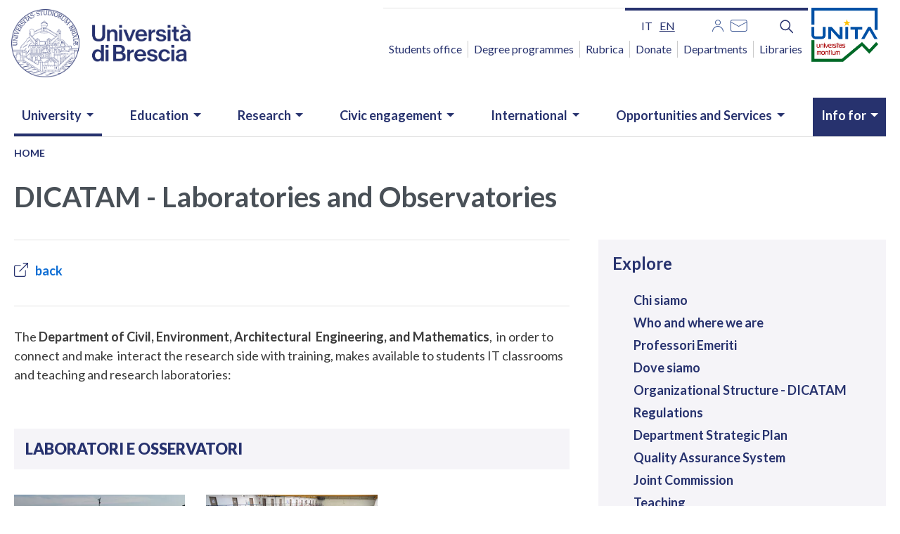

--- FILE ---
content_type: text/html; charset=UTF-8
request_url: https://www.unibs.it/en/dicatam-%20laboratories-and-observatories
body_size: 21896
content:
<!DOCTYPE html>
<html lang="en" dir="ltr" prefix="og: https://ogp.me/ns#">
  <head>
    <meta charset="utf-8" />
<script type="text/plain" id="cookies_matomo" data-cookieconsent="matomo">var _paq = _paq || [];(function(){var u=(("https:" == document.location.protocol) ? "https://ingestion.webanalytics.italia.it/" : "http://ingestion.webanalytics.italia.it/");_paq.push(["setSiteId", "gV3j9kL0AE"]);_paq.push(["setTrackerUrl", u+"matomo.php"]);_paq.push(["setDoNotTrack", 1]);if (!window.matomo_search_results_active) {_paq.push(["trackPageView"]);}_paq.push(["setIgnoreClasses", ["no-tracking","colorbox"]]);_paq.push(["enableLinkTracking"]);var d=document,g=d.createElement("script"),s=d.getElementsByTagName("script")[0];g.type="text/javascript";g.defer=true;g.async=true;g.src=u+"matomo.js";s.parentNode.insertBefore(g,s);})();</script>
<meta name="geo.position" content="45.53843818761377,10.217211169313801" />
<meta name="geo.region" content="IT" />
<meta name="icbm" content="45.53843818761377,10.217211169313801" />
<meta name="geo.placename" content="Piazza del Mercato, 15, 25121 Brescia BS" />
<link rel="canonical" href="https://www.unibs.it/en/dicatam-%20laboratories-and-observatories" />
<link rel="shortlink" href="https://www.unibs.it/en/node/986" />
<meta property="og:site_name" content="UNIBS" />
<meta property="og:url" content="https://www.unibs.it/en/dicatam-%20laboratories-and-observatories" />
<meta property="og:title" content="DICATAM - Laboratories and Observatories" />
<meta property="og:updated_time" content="Fri, 23/01/2026 - 10:15" />
<meta property="og:see_also" content="https://www.unibs.it/en/dicatam-%20laboratories-and-observatories" />
<meta property="og:street_address" content="Piazza del Mercato, 15" />
<meta property="og:locality" content="Brescia" />
<meta property="og:postal_code" content="25121" />
<meta property="og:country_name" content="Italy" />
<meta property="article:published_time" content="Fri, 23/01/2026 - 10:15" />
<meta property="article:modified_time" content="Fri, 23/01/2026 - 10:15" />
<meta property="fb:admins" content="@unibs.official" />
<meta name="twitter:card" content="summary" />
<meta name="twitter:title" content="DICATAM - Laboratories and Observatories" />
<meta name="twitter:site" content="@unibs_official" />
<meta name="MobileOptimized" content="width" />
<meta name="HandheldFriendly" content="true" />
<meta name="viewport" content="width=device-width, initial-scale=1, shrink-to-fit=no" />
<meta http-equiv="x-ua-compatible" content="ie=edge" />
<link rel="icon" href="/sites/default/files/favicon_2026.ico" type="image/vnd.microsoft.icon" />
<link rel="alternate" hreflang="it" href="https://www.unibs.it/it/dicatam-laboratori" />
<link rel="alternate" hreflang="en" href="https://www.unibs.it/en/dicatam-%20laboratories-and-observatories" />

    <title>DICATAM - Laboratories and Observatories | UNIBS</title>
    <link rel="stylesheet" media="all" href="/sites/default/files/css/css_tNKClSORS-CQ8DkhJc5uHdF2wT1vmJ6t7PnRqUAqAtk.css?delta=0&amp;language=en&amp;theme=unibs&amp;include=[base64]" />
<link rel="stylesheet" media="all" href="/sites/default/files/css/css_ly4Cijy-8Kr52YXUDPyV08Tv5i7XuzNvFMhX_JH3o7I.css?delta=1&amp;language=en&amp;theme=unibs&amp;include=[base64]" />
<link rel="stylesheet" media="print" href="/sites/default/files/css/css_uRe539717A-RfJZFvUaiIuKVpaPxS2amB3I4_i2vfcs.css?delta=2&amp;language=en&amp;theme=unibs&amp;include=[base64]" />
<link rel="stylesheet" media="all" href="//static.cineca.it/gf/css?family=Lato:ital,wght@0,100;0,300;0,400;0,700;0,900;1,100;1,300;1,400;1,700;1,900&amp;display=swap" />

    <script type="application/json" data-drupal-selector="drupal-settings-json">{"path":{"baseUrl":"\/","pathPrefix":"en\/","currentPath":"node\/986","currentPathIsAdmin":false,"isFront":false,"currentLanguage":"en"},"pluralDelimiter":"\u0003","suppressDeprecationErrors":true,"jquery":{"ui":{"datepicker":{"isRTL":false,"firstDay":0}}},"matomo":{"disableCookies":false,"trackMailto":true},"cookies":{"cookiesjsr":{"config":{"cookie":{"name":"cookiesjsr","expires":15552000000,"domain":"","sameSite":"Lax","secure":false},"library":{"libBasePath":"\/libraries\/cookiesjsr\/dist","libPath":"\/libraries\/cookiesjsr\/dist\/cookiesjsr.min.js","scrollLimit":250},"callback":{"method":"post","url":"\/en\/cookies\/consent\/callback.json","headers":[]},"interface":{"openSettingsHash":"#editCookieSettings","showDenyAll":true,"denyAllOnLayerClose":true,"settingsAsLink":false,"availableLangs":["it","en"],"defaultLang":"it","groupConsent":false,"cookieDocs":true}},"services":{"functional":{"id":"functional","services":[{"key":"functional","type":"functional","name":"Required functional","info":{"value":"\u003Ctable\u003E\r\n\t\u003Cthead\u003E\r\n\t\t\u003Ctr\u003E\r\n\t\t\t\u003Cth width=\u002215%\u0022\u003ECookie name\u003C\/th\u003E\r\n\t\t\t\u003Cth width=\u002215%\u0022\u003EDefault expiration time\u003C\/th\u003E\r\n\t\t\t\u003Cth\u003EDescription\u003C\/th\u003E\r\n\t\t\u003C\/tr\u003E\r\n\t\u003C\/thead\u003E\r\n\t\u003Ctbody\u003E\r\n\t\t\u003Ctr\u003E\r\n\t\t\t\u003Ctd\u003E\u003Ccode dir=\u0022ltr\u0022 translate=\u0022no\u0022\u003ESSESS\u0026lt;ID\u0026gt;\u003C\/code\u003E\u003C\/td\u003E\r\n\t\t\t\u003Ctd\u003E1 month\u003C\/td\u003E\r\n\t\t\t\u003Ctd\u003EIf you are logged in to this website, a session cookie is required to identify and connect your browser to your user account in the server backend of this website.\u003C\/td\u003E\r\n\t\t\u003C\/tr\u003E\r\n\t\t\u003Ctr\u003E\r\n\t\t\t\u003Ctd\u003E\u003Ccode dir=\u0022ltr\u0022 translate=\u0022no\u0022\u003Ecookiesjsr\u003C\/code\u003E\u003C\/td\u003E\r\n\t\t\t\u003Ctd\u003E1 year\u003C\/td\u003E\r\n\t\t\t\u003Ctd\u003EWhen you visited this website for the first time, you were asked for your permission to use several services (including those from third parties) that require data to be saved in your browser (cookies, local storage). Your decisions about each service (allow, deny) are stored in this cookie and are reused each time you visit this website.\u003C\/td\u003E\r\n\t\t\u003C\/tr\u003E\r\n\t\u003C\/tbody\u003E\r\n\u003C\/table\u003E\r\n","format":"full_html"},"uri":"","needConsent":false}],"weight":1},"tracking":{"id":"tracking","services":[{"key":"matomo","type":"tracking","name":"Web Analytics Italia","info":{"value":"","format":"full_html"},"uri":"","needConsent":true}],"weight":10}},"translation":{"_core":{"default_config_hash":"r0JMDv27tTPrhzD4ypdLS0Jijl0-ccTUdlBkqvbAa8A"},"langcode":"it","bannerText":"Questo sito utilizza cookie tecnici, propri e di terze parti, per garantire la corretta navigazione e analizzare il traffico e, con il tuo consenso, cookie di profilazione e altri strumenti di tracciamento di terzi per mostrare video e misurare l\u0027efficacia delle attivit\u00e0 di comunicazione istituzionale. Puoi rifiutare i cookie non necessari e di profilazione cliccando su \u201cRifiuta tutti\u201d. Puoi scegliere di acconsentirne l\u2019utilizzo cliccando su \u201cAccetta tutti\u201d oppure puoi personalizzare le tue scelte cliccando su \u201cRivedi le tue scelte sui cookie\u201d.","privacyPolicy":"Personal Data Protection","privacyUri":"\/en\/node\/1060","imprint":"University Portal Cookies","imprintUri":"\/en\/node\/3156","cookieDocs":"","cookieDocsUri":"\/en\/node\/3156","officialWebsite":"Vai al sito web ufficiale","denyAll":"Deny All","alwaysActive":"Sempre Attivo","settings":"Impostazione dei cookie","acceptAll":"Accept all","requiredCookies":"Cookie necessari","cookieSettings":"Impostazione dei cookie","close":"Close","readMore":"Leggi tutto","allowed":"allowed","denied":"negato","settingsAllServices":"Settings all services","saveSettings":"Save settings","default_langcode":"en","disclaimerText":"All cookie information is subject to change by the service providers. We update this information regularly.","disclaimerTextPosition":"above","processorDetailsLabel":"Processor Company Details","processorLabel":"Company","processorWebsiteUrlLabel":"Company Website","processorPrivacyPolicyUrlLabel":"Company Privacy Policy","processorCookiePolicyUrlLabel":"Company Cookie Policy","processorContactLabel":"Data Protection Contact Details","placeholderAcceptAllText":"Accetta tutti i cookie","functional":{"title":"Functional","details":"I cookie sono piccoli file di testo che il Sito invia al terminale dell\u0027utente, ove vengono memorizzati per poi essere ritrasmessi al sito alla visita successiva. Poich\u00e9 sul portale web e su quello dei corsi possono essere presenti elementi (immagini, mappe, suoni, specifici link a pagine web di altri domini, ecc.) che risiedono su server diversi da quello del sito visitato \u00e8 possibile che cookie delle c.d. \u0022terze parti\u0022 vengono, invece, impostati dal sito a cui l\u2019utente \u00e8 rediretto. "},"tracking":{"title":"Cookie di monitoraggio","details":"The use of tracking cookies in anonymous form allows the collection of data regarding the navigation of the pages of this website. In this way you help us to improve the user experience of the website."}}},"cookiesTexts":{"_core":{"default_config_hash":"r0JMDv27tTPrhzD4ypdLS0Jijl0-ccTUdlBkqvbAa8A"},"langcode":"it","bannerText":"Questo sito utilizza cookie tecnici, propri e di terze parti, per garantire la corretta navigazione e analizzare il traffico e, con il tuo consenso, cookie di profilazione e altri strumenti di tracciamento di terzi per mostrare video e misurare l\u0027efficacia delle attivit\u00e0 di comunicazione istituzionale. Puoi rifiutare i cookie non necessari e di profilazione cliccando su \u201cRifiuta tutti\u201d. Puoi scegliere di acconsentirne l\u2019utilizzo cliccando su \u201cAccetta tutti\u201d oppure puoi personalizzare le tue scelte cliccando su \u201cRivedi le tue scelte sui cookie\u201d.","privacyPolicy":"Personal Data Protection","privacyUri":"\/node\/1060","imprint":"University Portal Cookies","imprintUri":"\/node\/3156","cookieDocs":"","cookieDocsUri":"\/node\/3156","officialWebsite":"Vai al sito web ufficiale","denyAll":"Deny All","alwaysActive":"Sempre Attivo","settings":"Impostazione dei cookie","acceptAll":"Accept all","requiredCookies":"Cookie necessari","cookieSettings":"Impostazione dei cookie","close":"Close","readMore":"Leggi tutto","allowed":"allowed","denied":"negato","settingsAllServices":"Settings all services","saveSettings":"Save settings","default_langcode":"en","disclaimerText":"All cookie information is subject to change by the service providers. We update this information regularly.","disclaimerTextPosition":"above","processorDetailsLabel":"Processor Company Details","processorLabel":"Company","processorWebsiteUrlLabel":"Company Website","processorPrivacyPolicyUrlLabel":"Company Privacy Policy","processorCookiePolicyUrlLabel":"Company Cookie Policy","processorContactLabel":"Data Protection Contact Details","placeholderAcceptAllText":"Accetta tutti i cookie"},"services":{"functional":{"uuid":"f303991d-1181-4340-b6be-383767faceb1","langcode":"it","status":true,"dependencies":[],"id":"functional","label":"Required functional","group":"functional","info":{"value":"\u003Ctable\u003E\r\n\t\u003Cthead\u003E\r\n\t\t\u003Ctr\u003E\r\n\t\t\t\u003Cth width=\u002215%\u0022\u003ECookie name\u003C\/th\u003E\r\n\t\t\t\u003Cth width=\u002215%\u0022\u003EDefault expiration time\u003C\/th\u003E\r\n\t\t\t\u003Cth\u003EDescription\u003C\/th\u003E\r\n\t\t\u003C\/tr\u003E\r\n\t\u003C\/thead\u003E\r\n\t\u003Ctbody\u003E\r\n\t\t\u003Ctr\u003E\r\n\t\t\t\u003Ctd\u003E\u003Ccode dir=\u0022ltr\u0022 translate=\u0022no\u0022\u003ESSESS\u0026lt;ID\u0026gt;\u003C\/code\u003E\u003C\/td\u003E\r\n\t\t\t\u003Ctd\u003E1 month\u003C\/td\u003E\r\n\t\t\t\u003Ctd\u003EIf you are logged in to this website, a session cookie is required to identify and connect your browser to your user account in the server backend of this website.\u003C\/td\u003E\r\n\t\t\u003C\/tr\u003E\r\n\t\t\u003Ctr\u003E\r\n\t\t\t\u003Ctd\u003E\u003Ccode dir=\u0022ltr\u0022 translate=\u0022no\u0022\u003Ecookiesjsr\u003C\/code\u003E\u003C\/td\u003E\r\n\t\t\t\u003Ctd\u003E1 year\u003C\/td\u003E\r\n\t\t\t\u003Ctd\u003EWhen you visited this website for the first time, you were asked for your permission to use several services (including those from third parties) that require data to be saved in your browser (cookies, local storage). Your decisions about each service (allow, deny) are stored in this cookie and are reused each time you visit this website.\u003C\/td\u003E\r\n\t\t\u003C\/tr\u003E\r\n\t\u003C\/tbody\u003E\r\n\u003C\/table\u003E\r\n","format":"full_html"},"consentRequired":false,"purpose":"","processor":"","processorContact":"","processorUrl":"","processorPrivacyPolicyUrl":"","processorCookiePolicyUrl":"","placeholderMainText":"This content is blocked because required functional cookies have not been accepted.","placeholderAcceptText":"Only accept required functional cookies"},"livehelp":{"uuid":"54424a39-4ba2-4f01-9d41-6175e2b701f4","langcode":"it","status":false,"dependencies":[],"id":"livehelp","label":"LiveHelp","group":"functional","info":{"value":"","format":"basic_html"},"consentRequired":false,"purpose":"","processor":"","processorContact":"","processorUrl":"","processorPrivacyPolicyUrl":"","processorCookiePolicyUrl":"","placeholderMainText":"This content is blocked because livehelp cookies have not been accepted.","placeholderAcceptText":"Only accept livehelp cookies"},"matomo":{"uuid":"d349bf3a-7532-43f9-9855-213a074c1e32","langcode":"it","status":true,"dependencies":{"enforced":{"module":["cookies_matomo"]}},"_core":{"default_config_hash":"MuR-RJ9O7-x8eNBQ4DQzKrOb4RKGHCB5_GPI12N7nS4"},"id":"matomo","label":"Web Analytics Italia","group":"tracking","info":{"value":"","format":"full_html"},"consentRequired":true,"purpose":"","processor":"","processorContact":"","processorUrl":"","processorPrivacyPolicyUrl":"","processorCookiePolicyUrl":"","placeholderMainText":"This content is blocked because web analytics italia cookies have not been accepted.","placeholderAcceptText":"Only accept web analytics italia cookies"}},"groups":{"functional":{"uuid":"fae65563-6d6e-43e0-81fa-6f97d40d42d2","langcode":"it","status":true,"dependencies":[],"id":"functional","label":"Functional","weight":1,"title":"Functional","details":"I cookie sono piccoli file di testo che il Sito invia al terminale dell\u0027utente, ove vengono memorizzati per poi essere ritrasmessi al sito alla visita successiva. Poich\u00e9 sul portale web e su quello dei corsi possono essere presenti elementi (immagini, mappe, suoni, specifici link a pagine web di altri domini, ecc.) che risiedono su server diversi da quello del sito visitato \u00e8 possibile che cookie delle c.d. \u0022terze parti\u0022 vengono, invece, impostati dal sito a cui l\u2019utente \u00e8 rediretto. "},"performance":{"uuid":"47e029dd-4824-4fd6-9509-6a61ceb9d8c5","langcode":"it","status":true,"dependencies":[],"_core":{"default_config_hash":"Jv3uIJviBj7D282Qu1ZpEQwuOEb3lCcDvx-XVHeOJpw"},"id":"performance","label":"Performance","weight":30,"title":"Performance Cookies","details":"Performance cookies collect aggregated information about how our website is used. The purpose of this is to improve its attractiveness, content and functionality. These cookies help us to determine whether, how often and for how long particular sub-pages of our website are accessed and which content users are particularly interested in. Search terms, country, region and (where applicable) the city from which the website is accessed are also recorded, as is the proportion of mobile devices that are used to access the website. We use this information to compile statistical reports that help us tailor the content of our website to your needs and optimize our offer."},"social":{"uuid":"be5b5cc2-92d0-4c6c-ac4e-161d47d11d24","langcode":"it","status":true,"dependencies":[],"_core":{"default_config_hash":"vog2tbqqQHjVkue0anA0RwlzvOTPNTvP7_JjJxRMVAQ"},"id":"social","label":"Social Plugins","weight":20,"title":"Social Plugins","details":"Comments managers facilitate the filing of comments and fight against spam."},"tracking":{"uuid":"6f939e91-1992-41be-93db-efbb7e05bb0f","langcode":"it","status":true,"dependencies":[],"_core":{"default_config_hash":"_gYDe3qoEc6L5uYR6zhu5V-3ARLlyis9gl1diq7Tnf4"},"id":"tracking","label":"Tracking","weight":10,"title":"Cookie di monitoraggio","details":"The use of tracking cookies in anonymous form allows the collection of data regarding the navigation of the pages of this website. In this way you help us to improve the user experience of the website."},"video":{"uuid":"946422e6-5a87-40d3-9fd4-81fd496f3f55","langcode":"it","status":true,"dependencies":[],"_core":{"default_config_hash":"w1WnCmP2Xfgx24xbx5u9T27XLF_ZFw5R0MlO-eDDPpQ"},"id":"video","label":"Video","weight":40,"title":"Video","details":"I servizi di condivisione video aiutano il sito ad essere maggiormente fruibile e aumentano la visibilit\u00e0. "}}},"field_group":{"html_element":{"mode":"token","context":"view","settings":{"classes":"card-img-top","id":"","element":"div","show_label":false,"label_element":"h3","label_element_classes":"","attributes":"","effect":"none","speed":"fast"}}},"calendario":{"eventDates":{"0":"2026-01-01","1":"2026-01-02","2":"2026-01-03","3":"2026-01-04","4":"2026-01-06","5":"2026-01-07","6":"2026-01-08","7":"2026-01-09","8":"2026-01-10","9":"2026-01-11","10":"2026-01-13","11":"2026-01-14","12":"2026-01-15","13":"2026-01-16","14":"2026-01-17","15":"2026-01-18","16":"2026-01-20","17":"2026-01-21","18":"2026-01-22","19":"2026-01-23","20":"2026-01-24","27":"2026-01-19","31":"2026-01-28","34":"2026-01-29","42":"2026-01-30"}},"user":{"uid":0,"permissionsHash":"47e9119912287b2c868914e78da595b498c2d0c2c24057177a86b45eb47be710"}}</script>
<script src="/sites/default/files/js/js_4Kf1fPyAnCp5rT05Goa_Q9RyNjKLRN0XNnUORnHXV_c.js?scope=header&amp;delta=0&amp;language=en&amp;theme=unibs&amp;include=eJxtjUEOgzAMBD-Uyqe-BzlpQKaOF8WuKn5flVK4cNpd7UjTONBAbYuUgfDovAyZexfQpMisN49Vxab0MslOB7XvS2iEBb-ro9V7KsBTqg8_DbGxriHF_wftOXtPhbXag7_2s34AqaJB3w"></script>
<script src="/modules/contrib/cookies/js/cookiesjsr.conf.js?v=10.3.6" defer></script>
<script src="/libraries/cookiesjsr/dist/cookiesjsr-preloader.min.js?v=10.3.6" defer></script>

  </head>
  <body class="layout-no-sidebars page-node-986 path-node node--type-page">
    <a href="#main-content" class="visually-hidden-focusable">
      Skip to main content
    </a>
    
      <div class="dialog-off-canvas-main-canvas" data-off-canvas-main-canvas>
    <div id="page-wrapper">
  <div id="page">
    <header id="header" class="header" role="banner" aria-label="Site header">
                        <nav class="navbar" id="navbar-top">
                    <div class="container">
                        
                <section class="row region region-top-header">
    <div id="block-logounibs" class="block-content-basic block block-block-content block-block-content3cf7240e-9f9c-4ff3-ab60-55a1d8b69cce">
  
    
      <div class="content">
      
            <div class="clearfix text-formatted field field--name-body field--type-text-with-summary field--label-hidden field__item"><h1 class="logo mb-3">
  <a class="navbar-brand" href="/it" rel="home" title="Home">
    <img alt="Home logo" class="img-fluid d-inline-block align-top"
      src="/sites/default/files/2026-01/logo_2026_www.png" />
  </a>
  <span class="visually-hidden">Homepage</span>
</h1>
</div>
      
    </div>
  </div>

  </section>

                              <div class="form-inline navbar-form ml-auto">
                    <section class="row region region-top-header-form">
    <div class="language-switcher-language-url d-none d-lg-block block block-language block-language-blocklanguage-interface" id="block-unibs-selettorelingua" role="navigation">
  
    
      <div class="content">
       

  <nav class="links nav links-inline" aria-label="Language selection menu"><span class='nav-link'><a href="/it/dicatam-laboratori" class="language-link" aria-label="Italian language" hreflang="it" data-drupal-link-system-path="node/986">it</a></span><span class='nav-link'><a href="/en/dicatam-%20laboratories-and-observatories" class="language-link is-active" aria-label="English language" hreflang="en" data-drupal-link-system-path="node/986" aria-current="page">en</a></span></nav>

    </div>
  </div>
<div class="views-element-container d-none d-lg-block block block-views block-views-blocksocial-block-2" id="block-views-block-social-block-2">
  
    
      <div class="content">
      <div><div class="block-social view view-social view-id-social view-display-id-block_2 js-view-dom-id-2e208d8122a6a69aed4f93701a68812f8a6b8c022cb8c7fbfb59eccb8f620bc1">
  
    
      
      <div class="view-content row">
      <div class="item-list">
  
  <ul>

          <li><div class="views-field views-field-title"><span class="field-content"><a href="/en/reserved-area" title="Area riservata"><img alt="Area riservata" src="/sites/default/files/2020-11/User_0.png"></a></span></div></li>
          <li><div class="views-field views-field-title"><span class="field-content"><a href="http://webmail.unibs.it/" title="Mail"><img alt="Mail" src="/sites/default/files/2020-11/Mail_0.png"></a></span></div></li>
    
  </ul>

</div>

    </div>
  
          </div>
</div>

    </div>
  </div>
<div id="block-unibssearcheng" class="d-none d-lg-block block-content-basic block block-block-content block-block-content6ab70e07-ea8a-42c0-8361-bb9e2c31df58">
  
    
      <div class="content">
      
            <div class="clearfix text-formatted field field--name-body field--type-text-with-summary field--label-hidden field__item"><div id="block-unibssearch">
<div class="nav-item dropdown d-none d-lg-block"><button aria-expanded="false" aria-label="Funzione cerca" class="nav-link dropdown-toggle btn--reset" data-toggle="dropdown" href="#" title="Cerca"><svg aria-hidden="true" height="25.621" viewBox="0 0 25.621 25.621" width="25.621"> <defs>
<style type="text/css">.cls-1 { fill: none; stroke: #1266cd; stroke-linecap: round; stroke-linejoin: round; stroke-width: 3px; }
</style>
</defs> <g transform="translate(-510.5 957.5)"> <path class="cls-1" d="M14.412,14.412,22.1,22.1" data-name="Tracciato 2" transform="translate(511.905 -956.095)" /> <circle class="cls-1" cx="8.5" cy="8.5" data-name="Ellisse 2" r="8.5" transform="translate(512 -956)" /> </g> </svg></button>
<div class="dropdown-menu">
<form accept-charset="UTF-8" action="en/search-full" class="search-form search-block-form form-row" id="search-block-form" method="get" role="search">
<div class="js-form-item js-form-type-search form-type-search js-form-item-keys form-item-keys form-no-label form-group"><label class="sr-only" for="edit-keys">Cerca</label> <input class="form-search form-control" data-drupal-selector="edit-keys" id="edit-keys" maxlength="128" name="keys" size="15" title="Inserisci i termini da cercare." type="search" value></div>

<div class="form-actions js-form-wrapper form-group" data-drupal-selector="edit-actions" id="edit-actions"><button class="button js-form-submit form-submit btn btn-primary" data-drupal-selector="edit-submit" id="edit-submit" type="submit" value="Search">Cerca</button></div>
</form>
</div>
</div>
</div>
</div>
      
    </div>
  </div>
<nav role="navigation" aria-labelledby="block-accessorapido-menu" id="block-accessorapido" class="d-none d-lg-block block block-menu navigation menu--accesso-rapido">
            
  <h2 class="visually-hidden" id="block-accessorapido-menu">Accesso rapido</h2>
  

        
                  <ul class="clearfix nav" data-component-id="bootstrap_barrio:menu">
                    <li class="nav-item">
                <a href="/en/students-office" title="Segreteria studenti" class="nav-link nav-link--en-students-office" data-drupal-link-system-path="node/280">Students office</a>
              </li>
                <li class="nav-item">
                <a href="https://corsi.unibs.it" title="Degree programmes" class="nav-link nav-link-https--corsiunibsit">Degree programmes</a>
              </li>
                <li class="nav-item">
                <a href="/en/rubrica" title="Rubrica" class="nav-link nav-link--en-rubrica" data-drupal-link-system-path="rubrica">Rubrica</a>
              </li>
                <li class="nav-item">
                <a href="/en/node/3159" title="Dona" class="nav-link nav-link--en-node-3159" data-drupal-link-system-path="node/3159">Donate</a>
              </li>
                <li class="nav-item">
                <a href="/en/university/organisation/departments" title="Departments" class="nav-link nav-link--en-university-organisation-departments" data-drupal-link-system-path="node/56">Departments</a>
              </li>
                <li class="nav-item">
                <a href="/en/university/organisation/libraries" title="Biblioteche" class="nav-link nav-link--en-university-organisation-libraries" data-drupal-link-system-path="node/63">Libraries</a>
              </li>
        </ul>
  



  </nav>

  </section>

                    <button class="mt-4 p-0 d-lg-none position-static navbar-toggler navbar-toggler-right" type="button" data-toggle="collapse" data-target="#CollapsingNavbar" aria-controls="CollapsingNavbar" aria-expanded="false" aria-label="Menu principale">    
                     <span class="navbar-toggler-icon" aria-hidden="true"> </span>
                    </button>
                    <div class="logo_unita">
                    <a href="https://www.unibs.it/it/unita" aria-current="page" tabindex="0">
                   <img src="/themes/custom/unibs/img/logo_unita.png" alt="logo unita" width="95" height="77">
                   </a>
                   </div>
                </div>
                                  </div>
                    </nav>
                <nav class="navbar navbar-expand-lg" id="navbar-main">
                    <div class="container">
                      
                          <div class="collapse navbar-collapse justify-content-end" id="CollapsingNavbar">
                  <section class="row region region-primary-menu">
    <div id="block-ricercamobile1" class="d-lg-none block-content-basic block block-block-content block-block-contentb3889c8e-a3a0-4479-8cff-633da844e607">
  
    
      <div class="content">
      
            <div class="clearfix text-formatted field field--name-body field--type-text-with-summary field--label-hidden field__item"><form accept-charset="UTF-8" action="en/search/node" id="search-block-form-mobile" method="get">
<div class="form-item js-form-item form-type-search js-form-type-search form-item-keys js-form-item-keys form-no-label form-group"><label class="control-label sr-only" for="edit-keys">Search</label>
<div class="input-group"><input class="form-search form-control" data-drupal-selector="edit-keys" data-original-title="Inserisci i termini da cercare." id="edit-keys" maxlength="128" name="keys" placeholder="Search" required="true" size="15" title type="search" value><span class="input-group-btn"><button class="button js-form-submit form-submit btn-primary btn icon-only" type="submit" value="Search"><svg aria-hidden="true" height="25.621" viewBox="0 0 25.621 25.621" width="25.621"> <defs>
<style type="text/css">.cls-1 { fill: none; stroke: #1266cd; stroke-linecap: round; stroke-linejoin: round; stroke-width: 3px; }
</style>
</defs> <g id="search-mobile" transform="translate(-510.5 957.5)"> <path class="cls-1" d="M14.412,14.412,22.1,22.1" data-name="Tracciato 2" id="Tracciato_2" transform="translate(511.905 -956.095)" /> <circle class="cls-1" cx="8.5" cy="8.5" data-name="Ellisse 2" id="Ellisse_2" r="8.5" transform="translate(512 -956)" /> </g> </svg><span class="sr-only">Cerca</span></button></span></div>
</div>
</form>
</div>
      
    </div>
  </div>
<nav role="navigation" aria-labelledby="block-unibs-main-menu-menu" id="block-unibs-main-menu" class="block block-menu navigation menu--main">
            
  <h2 class="visually-hidden" id="block-unibs-main-menu-menu">Navigazione principale</h2>
  

        
							<ul id="block-unibs-main-menu" class="clearfix nav navbar-nav">
																									<li class="nav-item menu-item--expanded active dropdown has-megamenu">
																			<a href="/en/university" class="nav-link active dropdown-toggle nav-link--en-university" data-toggle="dropdown" aria-expanded="false" aria-haspopup="true" data-drupal-link-system-path="taxonomy/term/1">University</a>
																							<div class="dropdown-menu megamenu">
					<div class="row row-cols-1 row-cols-lg-5">
																				<div class="col">
								<div class="col-megamenu">
																												<a href="/en/university" title="Esplora il canale" data-drupal-link-system-path="taxonomy/term/1">About us</a>
																		<ul class="menu-ul-liv-2 list-unstyled">
																	<li class="menu-li-liv-2">
																						<a href="/en/university/about-us/vision-and-mission" class="nav-link--en-university-about-us-vision-and-mission" data-drupal-link-system-path="node/44">Vision and Mission</a>
													</li>
																	<li class="menu-li-liv-2">
																						<a href="/en/university/about-us/strategic-plan" class="nav-link--en-university-about-us-strategic-plan" data-drupal-link-system-path="node/47">Strategic Plan</a>
													</li>
																	<li class="menu-li-liv-2">
																						<a href="/en/university/about-us/gender-balance-and-gep" title="Gender balance" class="nav-link--en-university-about-us-gender-balance-and-gep" data-drupal-link-system-path="node/3022">Gender Budgeting Report and Gender Equality Plan</a>
													</li>
																	<li class="menu-li-liv-2">
																						<a href="/en/university/about-us/ranking" class="nav-link--en-university-about-us-ranking" data-drupal-link-system-path="node/3523">Ranking</a>
													</li>
																	<li class="menu-li-liv-2">
																						<a href="/en/university/about-us/unibs-past-and-present" class="nav-link--en-university-about-us-unibs-past-and-present" data-drupal-link-system-path="node/45">Unibs: past and present</a>
													</li>
																	<li class="menu-li-liv-2">
																						<a href="/en/university/about-us/our-locations" class="nav-link--en-university-about-us-our-locations" data-drupal-link-system-path="node/4060">Our locations</a>
													</li>
																	</ul>
						
																	</div>
								<!-- col-megamenu.// -->
							</div>
							<!-- end col-3 -->
																				<div class="col">
								<div class="col-megamenu">
																												<a href="/en/university/organisation" data-drupal-link-system-path="node/77">Organisation</a>
																		<ul class="menu-ul-liv-2 list-unstyled">
																	<li class="menu-li-liv-2">
																						<a href="/en/university/organisation/university-governing-bodies" class="nav-link--en-university-organisation-university-governing-bodies" data-drupal-link-system-path="node/51">University governing bodies</a>
													</li>
																	<li class="menu-li-liv-2">
																						<a href="/en/university/organisation/departments" class="active nav-link--en-university-organisation-departments" data-drupal-link-system-path="node/56">Departments</a>
													</li>
																	<li class="menu-li-liv-2">
																						<a href="/en/university/organisation/faculty-medicine-and-surgery" class="nav-link--en-university-organisation-faculty-medicine-and-surgery" data-drupal-link-system-path="node/194">Faculty of Medicine and Surgery</a>
													</li>
																	<li class="menu-li-liv-2">
																						<a href="/en/sicurezza" class="nav-link--en-sicurezza" data-drupal-link-system-path="node/725">Health and Safety Service</a>
													</li>
																	<li class="menu-li-liv-2">
																						<a href="/en/university/organisation/language-teaching-centre-cla" class="nav-link--en-university-organisation-language-teaching-centre-cla" data-drupal-link-system-path="node/377">Language Teaching Centre - CLA</a>
													</li>
																	<li class="menu-li-liv-2">
																						<a href="/en/university/organisation/libraries" class="nav-link--en-university-organisation-libraries" data-drupal-link-system-path="node/63">Libraries</a>
													</li>
																	</ul>
						
																	</div>
								<!-- col-megamenu.// -->
							</div>
							<!-- end col-3 -->
																				<div class="col">
								<div class="col-megamenu">
																												<a href="/en/university/quality-assurance" data-drupal-link-system-path="node/48">Quality assurance</a>
																		<ul class="menu-ul-liv-2 list-unstyled">
																	<li class="menu-li-liv-2">
																						<a href="/en/university/quality-assurance/quality-assurance-stakeholders" class="nav-link--en-university-quality-assurance-quality-assurance-stakeholders" data-drupal-link-system-path="node/1345">Quality assurance stakeholders</a>
													</li>
																	<li class="menu-li-liv-2">
																						<a href="/en/university/quality-assurance/iso-9001-certification" title="ISO 9001 certification" class="nav-link--en-university-quality-assurance-iso-9001-certification" data-drupal-link-system-path="node/3511">ISO 9001 certification</a>
													</li>
																	<li class="menu-li-liv-2">
																						<a href="/en/university/quality-assurance/data-and-statistics" class="nav-link--en-university-quality-assurance-data-and-statistics" data-drupal-link-system-path="node/1297">Data and statistics</a>
													</li>
																	<li class="menu-li-liv-2">
																						<a href="/en/university/quality-assurance/regulatory-framework" class="nav-link--en-university-quality-assurance-regulatory-framework" data-drupal-link-system-path="node/216">The regulatory framework</a>
													</li>
																	<li class="menu-li-liv-2">
																						<a href="/en/university/quality-assurance/quality-improvement-reports" class="nav-link--en-university-quality-assurance-quality-improvement-reports" data-drupal-link-system-path="node/10595">Quality Improvement Reports</a>
													</li>
																	</ul>
						
																	</div>
								<!-- col-megamenu.// -->
							</div>
							<!-- end col-3 -->
																				<div class="col">
								<div class="col-megamenu">
																												<a href="/en/ateneo/amministrazione" data-drupal-link-system-path="node/55">Administration</a>
																		<ul class="menu-ul-liv-2 list-unstyled">
																	<li class="menu-li-liv-2">
																						<a href="/en/university/administration/statute-and-regulations" class="nav-link--en-university-administration-statute-and-regulations" data-drupal-link-system-path="node/203">Statute and regulations</a>
													</li>
																	<li class="menu-li-liv-2">
																						<a href="/en/university/administration/tenders-and-calls" class="nav-link--en-university-administration-tenders-and-calls" data-drupal-link-system-path="node/143">Tenders and calls</a>
													</li>
																	<li class="menu-li-liv-2">
																						<a href="/en/university/administration/public-exams" class="nav-link--en-university-administration-public-exams" data-drupal-link-system-path="node/911">Public exams</a>
													</li>
																	<li class="menu-li-liv-2">
																						<a href="/en/university/administration/acts-notification" title="Acts of notification" class="nav-link--en-university-administration-acts-notification" data-drupal-link-system-path="node/2866">Acts of notification</a>
													</li>
																	<li class="menu-li-liv-2">
																						<a href="/en/university/administration/election" class="nav-link--en-university-administration-election" data-drupal-link-system-path="node/3818">Election</a>
													</li>
																	<li class="menu-li-liv-2">
																						<a href="/en/node/12984" class="nav-link--en-node-12984" data-drupal-link-system-path="node/12984">Offices and facilities</a>
													</li>
																	</ul>
						
																	</div>
								<!-- col-megamenu.// -->
							</div>
							<!-- end col-3 -->
																				<div class="col">
								<div class="col-megamenu">
																												<a href="/en/university/communication" data-drupal-link-system-path="node/59">Communication</a>
																		<ul class="menu-ul-liv-2 list-unstyled">
																	<li class="menu-li-liv-2">
																						<a href="/en/university/communication/press-office" class="nav-link--en-university-communication-press-office" data-drupal-link-system-path="node/544">Press office</a>
													</li>
																	<li class="menu-li-liv-2">
																						<a href="/en/university/communication/social-media" class="nav-link--en-university-communication-social-media" data-drupal-link-system-path="node/61">Social media</a>
													</li>
																	<li class="menu-li-liv-2">
																						<a href="/en/university/communication/events" title="Events" class="nav-link--en-university-communication-events" data-drupal-link-system-path="node/2423">Events</a>
													</li>
																	<li class="menu-li-liv-2">
																						<a href="/en/university/communication/visual-identity" class="nav-link--en-university-communication-visual-identity" data-drupal-link-system-path="node/60">Visual identity</a>
													</li>
																	</ul>
						
																	</div>
								<!-- col-megamenu.// -->
							</div>
							<!-- end col-3 -->
											</div>
					<!-- end row -->
				</div>
										
																		</li>
																									<li class="nav-item menu-item--expanded dropdown has-megamenu">
																			<a href="/en/education" class="nav-link dropdown-toggle nav-link--en-education" data-toggle="dropdown" aria-expanded="false" aria-haspopup="true" data-drupal-link-system-path="taxonomy/term/2">Education</a>
																							<div class="dropdown-menu megamenu">
					<div class="row row-cols-1 row-cols-lg-5">
																				<div class="col">
								<div class="col-megamenu">
																												<a href="/en/education" data-drupal-link-system-path="taxonomy/term/2">Our educational offer</a>
																		<ul class="menu-ul-liv-2 list-unstyled">
																	<li class="menu-li-liv-2">
																						<a href="/en/courses" class="nav-link--en-courses" data-drupal-link-system-path="node/6">Degree programmes</a>
													</li>
																	<li class="menu-li-liv-2">
																						<a href="/en/foundation-year" class="nav-link--en-foundation-year" data-drupal-link-system-path="node/32">Foundation Year</a>
													</li>
																	<li class="menu-li-liv-2">
																						<a href="/en/single-courses" class="nav-link--en-single-courses" data-drupal-link-system-path="node/240">Single courses</a>
													</li>
																	<li class="menu-li-liv-2">
																						<a href="/en/education/our-educational-offer/cross-cutting-courses-and-open-badges" class="nav-link--en-education-our-educational-offer-cross-cutting-courses-and-open-badges" data-drupal-link-system-path="node/9845">Cross-cutting courses and Open Badges</a>
													</li>
																	<li class="menu-li-liv-2">
																						<a href="/en/faculty-development" class="nav-link--en-faculty-development" data-drupal-link-system-path="node/8992">Faculty Development</a>
													</li>
																	<li class="menu-li-liv-2">
																						<a href="/en/quality-teaching" class="nav-link--en-quality-teaching" data-drupal-link-system-path="node/1320">Quality of teaching</a>
													</li>
																	</ul>
						
																	</div>
								<!-- col-megamenu.// -->
							</div>
							<!-- end col-3 -->
																				<div class="col">
								<div class="col-megamenu">
																												<a href="/en/enrolling" data-drupal-link-system-path="node/78">Enrolling</a>
																		<ul class="menu-ul-liv-2 list-unstyled">
																	<li class="menu-li-liv-2">
																						<a href="/en/education/enrolling/orientation-and-selection-suitable-degree-course" class="nav-link--en-education-enrolling-orientation-and-selection-suitable-degree-course" data-drupal-link-system-path="node/5">Orientation and selection of the appropriate degree course</a>
													</li>
																	<li class="menu-li-liv-2">
																						<a href="/en/admission-degree-programs" class="nav-link--en-admission-degree-programs" data-drupal-link-system-path="node/242">Admission to Degree Programs</a>
													</li>
																	<li class="menu-li-liv-2">
																						<a href="/en/education/enrolling/calls-students-and-graduates" class="nav-link--en-education-enrolling-calls-students-and-graduates" data-drupal-link-system-path="node/1094">Calls for students and graduates</a>
													</li>
																	<li class="menu-li-liv-2">
																						<a href="/en/education/enrolling/matriculating" class="nav-link--en-education-enrolling-matriculating" data-drupal-link-system-path="node/267">Matriculating</a>
													</li>
																	<li class="menu-li-liv-2">
																						<a href="/en/education/enrolling/renewing-enrolment" class="nav-link--en-education-enrolling-renewing-enrolment" data-drupal-link-system-path="node/268">Renewing enrolment</a>
													</li>
																	<li class="menu-li-liv-2">
																						<a href="/en/transferring-or-changing-study-programme" class="nav-link--en-transferring-or-changing-study-programme" data-drupal-link-system-path="node/244">Transferring or Changing study programme</a>
													</li>
																	<li class="menu-li-liv-2">
																						<a href="/en/education/enrolling/recognition-and-validations" class="nav-link--en-education-enrolling-recognition-and-validations" data-drupal-link-system-path="node/270">Recognition and Validations</a>
													</li>
																	</ul>
						
																	</div>
								<!-- col-megamenu.// -->
							</div>
							<!-- end col-3 -->
																				<div class="col">
								<div class="col-megamenu">
																												<a href="/en/education/studying" data-drupal-link-system-path="node/79">Studying</a>
																		<ul class="menu-ul-liv-2 list-unstyled">
																	<li class="menu-li-liv-2">
																						<a href="/en/education/studying/attending-course" class="nav-link--en-education-studying-attending-course" data-drupal-link-system-path="node/247">Attending a course</a>
													</li>
																	<li class="menu-li-liv-2">
																						<a href="/en/education/studying/online-lectures" class="nav-link--en-education-studying-online-lectures" data-drupal-link-system-path="node/713">Online lectures</a>
													</li>
																	<li class="menu-li-liv-2">
																						<a href="/en/course-timetable" class="nav-link--en-course-timetable" data-drupal-link-system-path="node/10316">Course timetable</a>
													</li>
																	<li class="menu-li-liv-2">
																						<a href="/en/education/studying/classrooms-laboratories-and-study-rooms" class="nav-link--en-education-studying-classrooms-laboratories-and-study-rooms" data-drupal-link-system-path="node/513">Classrooms, laboratories and study rooms</a>
													</li>
																	<li class="menu-li-liv-2">
																						<a href="/en/education/studying/internships" class="nav-link--en-education-studying-internships" data-drupal-link-system-path="node/574">Internships</a>
													</li>
																	<li class="menu-li-liv-2">
																						<a href="/en/graduating" class="nav-link--en-graduating" data-drupal-link-system-path="node/290">Graduating</a>
													</li>
																	<li class="menu-li-liv-2">
																						<a href="/en/education/studying/suspending-your-studies" class="nav-link--en-education-studying-suspending-your-studies" data-drupal-link-system-path="node/251">Interrupting your studies</a>
													</li>
																	<li class="menu-li-liv-2">
																						<a href="/en/node/10079" class="nav-link--en-node-10079" data-drupal-link-system-path="node/10079">Erasmus italiano</a>
													</li>
																	</ul>
						
																	</div>
								<!-- col-megamenu.// -->
							</div>
							<!-- end col-3 -->
																				<div class="col">
								<div class="col-megamenu">
																												<a href="/en/education/post-lauream" data-drupal-link-system-path="node/1805">Post Lauream</a>
																		<ul class="menu-ul-liv-2 list-unstyled">
																	<li class="menu-li-liv-2">
																						<a href="/en/phd-programmes" class="nav-link--en-phd-programmes" data-drupal-link-system-path="node/233">PhD Programmes</a>
													</li>
																	<li class="menu-li-liv-2">
																						<a href="/en/education/post-lauream/specialization-schools" class="nav-link--en-education-post-lauream-specialization-schools" data-drupal-link-system-path="node/234">Specialization Schools</a>
													</li>
																	<li class="menu-li-liv-2">
																						<a href="/en/education/post-lauream/state-exams" class="nav-link--en-education-post-lauream-state-exams" data-drupal-link-system-path="node/237">State Exams</a>
													</li>
																	<li class="menu-li-liv-2">
																						<a href="/en/education/post-lauream/masters-continuous-improvement-courses-teacher-training" class="nav-link--en-education-post-lauream-masters-continuous-improvement-courses-teacher-training" data-drupal-link-system-path="node/1244">Masters, Continuous Improvement Courses, Teacher training</a>
													</li>
																	<li class="menu-li-liv-2">
																						<a href="/en/summer-school" class="nav-link--en-summer-school" data-drupal-link-system-path="node/241">Summer school</a>
													</li>
																	<li class="menu-li-liv-2">
																						<a href="/en/placement" class="nav-link--en-placement" data-drupal-link-system-path="node/3047">Placement</a>
													</li>
																	</ul>
						
																	</div>
								<!-- col-megamenu.// -->
							</div>
							<!-- end col-3 -->
																				<div class="col">
								<div class="col-megamenu">
																												<a href="/en/education/useful-information" data-drupal-link-system-path="node/246">Useful Information</a>
																		<ul class="menu-ul-liv-2 list-unstyled">
																	<li class="menu-li-liv-2">
																						<a href="/en/education/useful-information/access-online-services" class="nav-link--en-education-useful-information-access-online-services" data-drupal-link-system-path="node/307">Access to online services</a>
													</li>
																	<li class="menu-li-liv-2">
																						<a href="/en/students-office" class="nav-link--en-students-office" data-drupal-link-system-path="node/280">Contact the Secretaries’ office</a>
													</li>
																	<li class="menu-li-liv-2">
																						<a href="/en/education/useful-information/certifications-and-modules" class="nav-link--en-education-useful-information-certifications-and-modules" data-drupal-link-system-path="node/284">Certifications and modules</a>
													</li>
																	<li class="menu-li-liv-2">
																						<a href="/en/education/useful-information/tuition-fees" class="nav-link--en-education-useful-information-tuition-fees" data-drupal-link-system-path="node/248">Tuition fees, ISEE, exemptions and reductions</a>
													</li>
																	<li class="menu-li-liv-2">
																						<a href="/en/education/useful-information/study-grants-prizes-housing-and-canteen" class="nav-link--en-education-useful-information-study-grants-prizes-housing-and-canteen" data-drupal-link-system-path="node/1318">Study grants, prizes , housing and canteen</a>
													</li>
																	<li class="menu-li-liv-2">
																						<a href="/en/education/useful-information/students-disabilities-and-sld" class="nav-link--en-education-useful-information-students-disabilities-and-sld" data-drupal-link-system-path="node/1319">Students with disabilities and SLD</a>
													</li>
																	</ul>
						
																	</div>
								<!-- col-megamenu.// -->
							</div>
							<!-- end col-3 -->
											</div>
					<!-- end row -->
				</div>
										
																		</li>
																									<li class="nav-item menu-item--expanded dropdown has-megamenu">
																			<a href="/en/research" class="nav-link dropdown-toggle nav-link--en-research" data-toggle="dropdown" aria-expanded="false" aria-haspopup="true" data-drupal-link-system-path="taxonomy/term/3">Research</a>
																							<div class="dropdown-menu megamenu">
					<div class="row row-cols-1 row-cols-lg-5">
																				<div class="col">
								<div class="col-megamenu">
																												<a href="/en/research" data-drupal-link-system-path="taxonomy/term/3">Find out more about research</a>
																		<ul class="menu-ul-liv-2 list-unstyled">
																	<li class="menu-li-liv-2">
																						<a href="/en/research/find-out-more-about-research/expertiseskills-unibs-researchers" class="nav-link--en-research-find-out-more-about-research-expertiseskills-unibs-researchers" data-drupal-link-system-path="node/2676">Expertise&amp;Skills of UniBS Researchers</a>
													</li>
																	<li class="menu-li-liv-2">
																						<a href="/en/research/find-out-more-about-research/openbs-research-products-archive" class="nav-link--en-research-find-out-more-about-research-openbs-research-products-archive" data-drupal-link-system-path="node/2661">OpenBS – The Research output archive</a>
													</li>
																	</ul>
						
																	</div>
								<!-- col-megamenu.// -->
							</div>
							<!-- end col-3 -->
																				<div class="col">
								<div class="col-megamenu">
																												<a href="/en/research/research-funding" data-drupal-link-system-path="node/2632">Research funding</a>
																		<ul class="menu-ul-liv-2 list-unstyled">
																	<li class="menu-li-liv-2">
																						<a href="/en/research/research-funding/national-funding" class="nav-link--en-research-research-funding-national-funding" data-drupal-link-system-path="node/5939">National funding</a>
													</li>
																	<li class="menu-li-liv-2">
																						<a href="/en/research/research-funding/international-funding" class="nav-link--en-research-research-funding-international-funding" data-drupal-link-system-path="node/5941">International funding</a>
													</li>
																	<li class="menu-li-liv-2">
																						<a href="/en/research/research-funding/funded-research-projects" class="nav-link--en-research-research-funding-funded-research-projects" data-drupal-link-system-path="node/5453">Funded research projects</a>
													</li>
																	<li class="menu-li-liv-2">
																						<a href="/en/research/research-funding/commissioned-research" class="nav-link--en-research-research-funding-commissioned-research" data-drupal-link-system-path="node/3188">Commissioned research</a>
													</li>
																	<li class="menu-li-liv-2">
																						<a href="/en/research/research-funding/technology-clusters" class="nav-link--en-research-research-funding-technology-clusters" data-drupal-link-system-path="node/2671">Technology Clusters</a>
													</li>
																	</ul>
						
																	</div>
								<!-- col-megamenu.// -->
							</div>
							<!-- end col-3 -->
																				<div class="col">
								<div class="col-megamenu">
																												<a href="/en/research/research-facilities" data-drupal-link-system-path="node/2633">Research Facilities</a>
																		<ul class="menu-ul-liv-2 list-unstyled">
																	<li class="menu-li-liv-2">
																						<a href="/en/research/research-facilities/departmens" class="nav-link--en-research-research-facilities-departmens" data-drupal-link-system-path="node/2677">Departments</a>
													</li>
																	<li class="menu-li-liv-2">
																						<a href="/en/research/research-facilities/interdepartmental-laboratories" class="nav-link--en-research-research-facilities-interdepartmental-laboratories" data-drupal-link-system-path="node/2740">Interdepartmental Laboratories</a>
													</li>
																	<li class="menu-li-liv-2">
																						<a href="/en/research/research-facilities/research-centers" class="nav-link--en-research-research-facilities-research-centers" data-drupal-link-system-path="node/2690">Research Centers</a>
													</li>
																	<li class="menu-li-liv-2">
																						<a href="/en/university/organisation/university-governing-bodies/other-university-bodies/ethics-committee-university-research" class="nav-link--en-university-organisation-university-governing-bodies-other-university-bodies-ethics-committee-university-research" data-drupal-link-system-path="node/10485">Ethics Committee for University Research</a>
													</li>
																	<li class="menu-li-liv-2">
																						<a href="/en/node/12428" class="nav-link--en-node-12428" data-drupal-link-system-path="node/12428">Consulta &quot;Next Generation Researcher&quot;</a>
													</li>
																	</ul>
						
																	</div>
								<!-- col-megamenu.// -->
							</div>
							<!-- end col-3 -->
																				<div class="col">
								<div class="col-megamenu">
																												<a href="/en/research/internationalization" data-drupal-link-system-path="node/2634">Internationalization</a>
																		<ul class="menu-ul-liv-2 list-unstyled">
																	<li class="menu-li-liv-2">
																						<a href="/en/research/internationalization/international-agreements" class="nav-link--en-research-internationalization-international-agreements" data-drupal-link-system-path="node/5105">International agreements</a>
													</li>
																	<li class="menu-li-liv-2">
																						<a href="/en/international/unibs-international/international-networks" class="nav-link--en-international-unibs-international-international-networks" data-drupal-link-system-path="node/549">International networks</a>
													</li>
																	</ul>
						
																	</div>
								<!-- col-megamenu.// -->
							</div>
							<!-- end col-3 -->
																				<div class="col">
								<div class="col-megamenu">
																												<a href="/en/research/working-research" data-drupal-link-system-path="node/2614">Working in Research</a>
																		<ul class="menu-ul-liv-2 list-unstyled">
																	<li class="menu-li-liv-2">
																						<a href="/en/phd-programmes" class="nav-link--en-phd-programmes" data-drupal-link-system-path="node/233">PhD programmes</a>
													</li>
																	<li class="menu-li-liv-2">
																						<a href="/en/university/administration/public-exams/procedure-di-reclutamento-il-conferimento-di-assegni-di-ricerca" class="nav-link--en-university-administration-public-exams-procedure-di-reclutamento-il-conferimento-di-assegni-di-ricerca" data-drupal-link-system-path="node/962">Research grant</a>
													</li>
																	</ul>
						
																	</div>
								<!-- col-megamenu.// -->
							</div>
							<!-- end col-3 -->
											</div>
					<!-- end row -->
				</div>
										
																		</li>
																									<li class="nav-item menu-item--expanded dropdown has-megamenu">
																			<a href="/en/civic-engagement" class="nav-link dropdown-toggle nav-link--en-civic-engagement" data-toggle="dropdown" aria-expanded="false" aria-haspopup="true" data-drupal-link-system-path="taxonomy/term/4">Civic engagement</a>
																							<div class="dropdown-menu megamenu">
					<div class="row row-cols-1 row-cols-lg-5">
																				<div class="col">
								<div class="col-megamenu">
																												<a href="/impegno-nel-territorio" title="Scopri impegno nel territorio">Discover the commitment to the Territory</a>
																		<ul class="menu-ul-liv-2 list-unstyled">
																	<li class="menu-li-liv-2">
																						<a href="/en/impegno-territorio/obiettivi-strategici" class="nav-link--en-impegno-territorio-obiettivi-strategici" data-drupal-link-system-path="node/7938">Strategic goals</a>
													</li>
																	<li class="menu-li-liv-2">
																						<a href="/en/impegno-territorio/linee-strategiche" class="nav-link--en-impegno-territorio-linee-strategiche" data-drupal-link-system-path="node/7939">Strategic guidelines</a>
													</li>
																	<li class="menu-li-liv-2">
																						<a href="/en/impegno-territorio/qualita-terza-missione" class="nav-link--en-impegno-territorio-qualita-terza-missione" data-drupal-link-system-path="node/12397">Third Mission Quality</a>
													</li>
																	<li class="menu-li-liv-2">
																						<a href="https://www.unibs.it/it/node/3159/" title="Dona e sostieni UniBS" class="nav-link-https--wwwunibsit-it-node-3159-">Support UniBS</a>
													</li>
																	<li class="menu-li-liv-2">
																						<a href="/en/impegno-territorio/PNRR" class="nav-link--en-impegno-territorio-pnrr" data-drupal-link-system-path="node/7842">NRRP - National Recovery and Resilience Plan</a>
													</li>
																	<li class="menu-li-liv-2">
																						<a href="https://www.unibs.it/it/node/911" title="Lavora con noi" class="nav-link-https--wwwunibsit-it-node-911">CAREERS Join us</a>
													</li>
																	</ul>
						
																	</div>
								<!-- col-megamenu.// -->
							</div>
							<!-- end col-3 -->
																				<div class="col">
								<div class="col-megamenu">
																												<a href="/en/impegno-territorio/imprese" data-drupal-link-system-path="node/7940">UniBS &amp; Enterprises</a>
																		<ul class="menu-ul-liv-2 list-unstyled">
																	<li class="menu-li-liv-2">
																						<a href="https://www.unibs.it/it/node/7942" class="nav-link-https--wwwunibsit-it-node-7942">Research &amp; Technology Transfer</a>
													</li>
																	<li class="menu-li-liv-2">
																						<a href="https://www.unibs.it/it/node/2054" title="Offrire lavoro e tirocini" class="nav-link-https--wwwunibsit-it-node-2054">Job &amp; internship</a>
													</li>
																	<li class="menu-li-liv-2">
																						<a href="https://www.unibs.it/it/node/475" title="IDottorato e potenziamento della ricerca in impresa" class="nav-link-https--wwwunibsit-it-node-475">PhD Programmes Guidelines for Institutions and Business Companies</a>
													</li>
																	<li class="menu-li-liv-2">
																						<a href="https://www.unibs.it/it/node/2707" title="Bandi, gare e contratti" class="nav-link-https--wwwunibsit-it-node-2707">Calls for tenders and contracts</a>
													</li>
																	<li class="menu-li-liv-2">
																						<a href="https://www.unibs.it/it/node/5507" title="Concessione spazi universitari" class="nav-link-https--wwwunibsit-it-node-5507">Your event @UniBS: book a space</a>
													</li>
																	<li class="menu-li-liv-2">
																						<a href="https://titulus-unibrescia.cineca.it/albo" title="Albo pretorio online" class="nav-link-https--titulus-unibresciacinecait-albo">Public notices board</a>
													</li>
																	</ul>
						
																	</div>
								<!-- col-megamenu.// -->
							</div>
							<!-- end col-3 -->
																				<div class="col">
								<div class="col-megamenu">
																												<a href="https://www.unibs.it/it/node/7941">UniBS for Community</a>
																		<ul class="menu-ul-liv-2 list-unstyled">
																	<li class="menu-li-liv-2">
																						<a href="https://www.unibs.it/it/node/5205" class="nav-link-https--wwwunibsit-it-node-5205">Unibs for sustainability</a>
													</li>
																	<li class="menu-li-liv-2">
																						<a href="/en/node/3192" class="nav-link--en-node-3192" data-drupal-link-system-path="node/3192">Public Engagement</a>
													</li>
																	<li class="menu-li-liv-2">
																						<a href="https://www.unibs.it/it/node/1250" title="Reti e progetti di cooperazione" class="nav-link-https--wwwunibsit-it-node-1250">Development cooperation</a>
													</li>
																	<li class="menu-li-liv-2">
																						<a href="https://www.unibs.it/it/node/1745" class="nav-link-https--wwwunibsit-it-node-1745">Brixia University Press (BUP)</a>
													</li>
																	<li class="menu-li-liv-2">
																						<a href="/en/node/8093" class="nav-link--en-node-8093" data-drupal-link-system-path="node/8093">Crowdfunding</a>
													</li>
																	<li class="menu-li-liv-2">
																						<a href="/en/node/12371" class="nav-link--en-node-12371" data-drupal-link-system-path="node/12371">Collaborazioni con enti esterni</a>
													</li>
																	</ul>
						
																	</div>
								<!-- col-megamenu.// -->
							</div>
							<!-- end col-3 -->
																				<div class="col">
								<div class="col-megamenu">
																												<a href="/en/impegno-territorio/territorio" data-drupal-link-system-path="node/3190">UniBS for the Territory</a>
																		<ul class="menu-ul-liv-2 list-unstyled">
																	<li class="menu-li-liv-2">
																						<a href="/en/impegno-territorio/dipartimenti" class="nav-link--en-impegno-territorio-dipartimenti" data-drupal-link-system-path="node/3194">Commitment of the Departments</a>
													</li>
																	<li class="menu-li-liv-2">
																						<a href="https://www.unibs.it/it/node/4055" class="nav-link-https--wwwunibsit-it-node-4055">Fondazione UNIBS</a>
													</li>
																	<li class="menu-li-liv-2">
																						<a href="https://www.unibs.it/it/associazione-alumni" title="Associazione Alumni" class="nav-link-https--wwwunibsit-it-associazione-alumni">Associazione Alumni</a>
													</li>
																	<li class="menu-li-liv-2">
																						<a href="/en/node/3197" class="nav-link--en-node-3197" data-drupal-link-system-path="node/3197">Centro servizi multisettoriale e tecnologico s.r.l</a>
													</li>
																	<li class="menu-li-liv-2">
																						<a href="https://www.unibs.it/node/63" title="Book heritage and libraries" class="nav-link-https--wwwunibsit-node-63">Book heritage and libraries</a>
													</li>
																	</ul>
						
																	</div>
								<!-- col-megamenu.// -->
							</div>
							<!-- end col-3 -->
																				<div class="col">
								<div class="col-megamenu">
																												<a href="/en/impegno-territorio/formazione-permanente" data-drupal-link-system-path="node/7943">UniBS for Lifelong Learning</a>
																		<ul class="menu-ul-liv-2 list-unstyled">
																	<li class="menu-li-liv-2">
																						<a href="https://www.unibs.it/it/node/1244" title="SMAE" class="nav-link-https--wwwunibsit-it-node-1244"> School of Management and Advanced Education (SMAE)</a>
													</li>
																	<li class="menu-li-liv-2">
																						<a href="https://www.unibs.it/it/node/235" title="Master" class="nav-link-https--wwwunibsit-it-node-235">Master</a>
													</li>
																	<li class="menu-li-liv-2">
																						<a href="https://www.unibs.it/it/node/312" title="Corsi di perfezionamento e aggiornamento" class="nav-link-https--wwwunibsit-it-node-312">Advanced and refresher training courses</a>
													</li>
																	<li class="menu-li-liv-2">
																						<a href="https://www.unibs.it/en/node/236" title="Formazione insegnanti " class="nav-link-https--wwwunibsit-en-node-236">Teacher training</a>
													</li>
																	<li class="menu-li-liv-2">
																						<a href="https://www.unibs.it/it/node/240" title="Corsi singoli" class="nav-link-https--wwwunibsit-it-node-240">Single courses</a>
													</li>
																	<li class="menu-li-liv-2">
																						<a href="https://www.unibs.it/it/node/4995" title="PA 110 e lode - Formazione per i dipendenti pubblici" class="nav-link-https--wwwunibsit-it-node-4995">PA 110 e lode</a>
													</li>
																	</ul>
						
																	</div>
								<!-- col-megamenu.// -->
							</div>
							<!-- end col-3 -->
											</div>
					<!-- end row -->
				</div>
										
																		</li>
																									<li class="nav-item menu-item--expanded dropdown has-megamenu">
																			<a href="/en/international" class="nav-link dropdown-toggle nav-link--en-international" data-toggle="dropdown" aria-expanded="false" aria-haspopup="true" data-drupal-link-system-path="taxonomy/term/5">International</a>
																							<div class="dropdown-menu megamenu">
					<div class="row row-cols-1 row-cols-lg-5">
																				<div class="col">
								<div class="col-megamenu">
																												<a href="/en/international" data-drupal-link-system-path="taxonomy/term/5">Unibs international</a>
																		<ul class="menu-ul-liv-2 list-unstyled">
																	<li class="menu-li-liv-2">
																						<a href="/en/international/unibs-international/facts-and-figures" class="nav-link--en-international-unibs-international-facts-and-figures" data-drupal-link-system-path="node/1247">Facts and figures</a>
													</li>
																	<li class="menu-li-liv-2">
																						<a href="/en/international/unibs-international/international-promotion" class="nav-link--en-international-unibs-international-international-promotion" data-drupal-link-system-path="node/394">International promotion</a>
													</li>
																	<li class="menu-li-liv-2">
																						<a href="/en/international/unibs-international/international-networks" class="nav-link--en-international-unibs-international-international-networks" data-drupal-link-system-path="node/549">International networks</a>
													</li>
																	<li class="menu-li-liv-2">
																						<a href="/en/node/11827" title="TNE Transnational Education" class="nav-link--en-node-11827" data-drupal-link-system-path="node/11827">TNE Transnational Education</a>
													</li>
																	<li class="menu-li-liv-2">
																						<a href="/en/unita" class="nav-link--en-unita" data-drupal-link-system-path="node/4446">UNITA - European University</a>
													</li>
																	<li class="menu-li-liv-2">
																						<a href="/en/node/8650" class="nav-link--en-node-8650" data-drupal-link-system-path="node/8650">Our Testimonials</a>
													</li>
																	<li class="menu-li-liv-2">
																						<a href="/en/node/11769" class="nav-link--en-node-11769" data-drupal-link-system-path="node/11769">Summer School</a>
													</li>
																	</ul>
						
																	</div>
								<!-- col-megamenu.// -->
							</div>
							<!-- end col-3 -->
																				<div class="col">
								<div class="col-megamenu">
																												<a href="/en/international/degree-seeking-students" data-drupal-link-system-path="node/547">Degree Seeking Students</a>
																		<ul class="menu-ul-liv-2 list-unstyled">
																	<li class="menu-li-liv-2">
																						<a href="/en/international/degree-seeking-students/admission" class="nav-link--en-international-degree-seeking-students-admission" data-drupal-link-system-path="node/597">Admission</a>
													</li>
																	<li class="menu-li-liv-2">
																						<a href="/en/international/degree-seeking-students/grants" class="nav-link--en-international-degree-seeking-students-grants" data-drupal-link-system-path="node/600">Grants</a>
													</li>
																	<li class="menu-li-liv-2">
																						<a href="/en/international/degree-seeking-students/tuition-fees" class="nav-link--en-international-degree-seeking-students-tuition-fees" data-drupal-link-system-path="node/601">Tuition fees</a>
													</li>
																	<li class="menu-li-liv-2">
																						<a href="/en/international/degree-seeking-students/recognition-qualifications" class="nav-link--en-international-degree-seeking-students-recognition-qualifications" data-drupal-link-system-path="node/598">Recognition of qualifications</a>
													</li>
																	</ul>
						
																	</div>
								<!-- col-megamenu.// -->
							</div>
							<!-- end col-3 -->
																				<div class="col">
								<div class="col-megamenu">
																												<a href="/en/international/incoming-exchange" title="Scambio studenti incoming" data-drupal-link-system-path="node/391">Incoming Exchange</a>
																		<ul class="menu-ul-liv-2 list-unstyled">
																	<li class="menu-li-liv-2">
																						<a href="/en/international/incoming-exchange/erasmus-studies" class="nav-link--en-international-incoming-exchange-erasmus-studies" data-drupal-link-system-path="node/550">Erasmus for Studies</a>
													</li>
																	<li class="menu-li-liv-2">
																						<a href="/en/international/incoming-exchange/erasmus-traineeship" class="nav-link--en-international-incoming-exchange-erasmus-traineeship" data-drupal-link-system-path="node/551">Erasmus for Traineeship</a>
													</li>
																	<li class="menu-li-liv-2">
																						<a href="/en/international/incoming-exchange/erasmus-mundus-joint-master" class="nav-link--en-international-incoming-exchange-erasmus-mundus-joint-master" data-drupal-link-system-path="node/553">Erasmus Mundus Joint Master</a>
													</li>
																	<li class="menu-li-liv-2">
																						<a href="/en/international/incoming-exchange/double-degrees" class="nav-link--en-international-incoming-exchange-double-degrees" data-drupal-link-system-path="node/556">Double Degrees</a>
													</li>
																	<li class="menu-li-liv-2">
																						<a href="/en/international/incoming-exchange/erasmus-staff-mobility" class="nav-link--en-international-incoming-exchange-erasmus-staff-mobility" data-drupal-link-system-path="node/554">Erasmus Staff Mobility</a>
													</li>
																	<li class="menu-li-liv-2">
																						<a href="/en/international/incoming-exchange/living-italy-required-documents" class="nav-link--en-international-incoming-exchange-living-italy-required-documents" data-drupal-link-system-path="node/1243">Living in Italy - required documents</a>
													</li>
																	</ul>
						
																	</div>
								<!-- col-megamenu.// -->
							</div>
							<!-- end col-3 -->
																				<div class="col">
								<div class="col-megamenu">
																												<a href="/en/international/outgoing-mobility" data-drupal-link-system-path="node/7">Outgoing Mobility</a>
																		<ul class="menu-ul-liv-2 list-unstyled">
																	<li class="menu-li-liv-2">
																						<a href="https://www.unibs.it/it/node/7522" class="nav-link-https--wwwunibsit-it-node-7522">Mobility agreements</a>
													</li>
																	<li class="menu-li-liv-2">
																						<a href="/en/international/outgoing-mobility/erasmus-programme" class="nav-link--en-international-outgoing-mobility-erasmus-programme" data-drupal-link-system-path="node/1232">Erasmus+ Programme</a>
													</li>
																	<li class="menu-li-liv-2">
																						<a href="/en/international/outgoing-mobility/thesis-abroad" class="nav-link--en-international-outgoing-mobility-thesis-abroad" data-drupal-link-system-path="node/560">Thesis abroad</a>
													</li>
																	<li class="menu-li-liv-2">
																						<a href="/en/international/outgoing-mobility/double-degrees" class="nav-link--en-international-outgoing-mobility-double-degrees" data-drupal-link-system-path="node/561">Double degrees</a>
													</li>
																	<li class="menu-li-liv-2">
																						<a href="/en/international/outgoing-mobility/international-programmes" class="nav-link--en-international-outgoing-mobility-international-programmes" data-drupal-link-system-path="node/562">International programmes</a>
													</li>
																	<li class="menu-li-liv-2">
																						<a href="/en/international/outgoing-mobility/calls-international-activities" class="nav-link--en-international-outgoing-mobility-calls-international-activities" data-drupal-link-system-path="node/1025">Calls for international activities</a>
													</li>
																	<li class="menu-li-liv-2">
																						<a href="/en/international/outgoing-mobility/international-opportunities" class="nav-link--en-international-outgoing-mobility-international-opportunities" data-drupal-link-system-path="node/565">International opportunities</a>
													</li>
																	</ul>
						
																	</div>
								<!-- col-megamenu.// -->
							</div>
							<!-- end col-3 -->
																				<div class="col">
								<div class="col-megamenu">
																												<a href="/en/international/development-cooperation" title="Development cooperation" data-drupal-link-system-path="node/393">Development cooperation</a>
																		<ul class="menu-ul-liv-2 list-unstyled">
																	<li class="menu-li-liv-2">
																						<a href="/en/international/development-cooperation/unesco-chair" class="nav-link--en-international-development-cooperation-unesco-chair" data-drupal-link-system-path="node/570">UNESCO Chair</a>
													</li>
																	<li class="menu-li-liv-2">
																						<a href="/en/international/development-cooperation/cetamb" class="nav-link--en-international-development-cooperation-cetamb" data-drupal-link-system-path="node/1251">CeTAmb</a>
													</li>
																	<li class="menu-li-liv-2">
																						<a href="/en/international/development-cooperation/cooperation-networks-and-projects" class="nav-link--en-international-development-cooperation-cooperation-networks-and-projects" data-drupal-link-system-path="node/1250">Cooperation networks and projects</a>
													</li>
																	<li class="menu-li-liv-2">
																						<a href="/en/international/development-cooperation/students-international-protection-and-asylum-seekers" class="nav-link--en-international-development-cooperation-students-international-protection-and-asylum-seekers" data-drupal-link-system-path="node/1265">Students with international protection and asylum seekers</a>
													</li>
																	<li class="menu-li-liv-2">
																						<a href="/en/node/12759" title="Progetto IUPALS" class="nav-link--en-node-12759" data-drupal-link-system-path="node/12759">Progetto IUPALS</a>
													</li>
																	</ul>
						
																	</div>
								<!-- col-megamenu.// -->
							</div>
							<!-- end col-3 -->
											</div>
					<!-- end row -->
				</div>
										
																		</li>
																									<li class="nav-item menu-item--expanded dropdown has-megamenu">
																			<a href="/en/opportunities-and-services" class="nav-link dropdown-toggle nav-link--en-opportunities-and-services" data-toggle="dropdown" aria-expanded="false" aria-haspopup="true" data-drupal-link-system-path="taxonomy/term/6">Opportunities and Services</a>
																							<div class="dropdown-menu megamenu">
					<div class="row row-cols-1 row-cols-lg-5">
																				<div class="col">
								<div class="col-megamenu">
																												<a href="/en/opportunities-and-services" data-drupal-link-system-path="taxonomy/term/6">Services</a>
																		<ul class="menu-ul-liv-2 list-unstyled">
																	<li class="menu-li-liv-2">
																						<a href="/en/opportunities-and-services/services/digital-services" class="nav-link--en-opportunities-and-services-services-digital-services" data-drupal-link-system-path="node/1151">Digital Services</a>
													</li>
																	<li class="menu-li-liv-2">
																						<a href="/en/services-students" class="nav-link--en-services-students" data-drupal-link-system-path="node/691">Services for Students</a>
													</li>
																	<li class="menu-li-liv-2">
																						<a href="/en/opportunities-and-services/services/personnel-services" class="nav-link--en-opportunities-and-services-services-personnel-services" data-drupal-link-system-path="node/692">Personnel Services</a>
													</li>
																	<li class="menu-li-liv-2">
																						<a href="/en/opportunities-and-services/services/agreements-and-discounts" class="nav-link--en-opportunities-and-services-services-agreements-and-discounts" data-drupal-link-system-path="node/6245">Agreements and discounts</a>
													</li>
																	<li class="menu-li-liv-2">
																						<a href="/en/mobility-transport" class="nav-link--en-mobility-transport" data-drupal-link-system-path="node/10000">Mobility and transport</a>
													</li>
																	<li class="menu-li-liv-2">
																						<a href="/en/opportunities-and-services/services/sustainability" class="nav-link--en-opportunities-and-services-services-sustainability" data-drupal-link-system-path="node/12703">Sustainability</a>
													</li>
																	<li class="menu-li-liv-2">
																						<a href="/en/opportunities-and-services/university-life/unibs-official-merchandising" class="nav-link--en-opportunities-and-services-university-life-unibs-official-merchandising" data-drupal-link-system-path="node/3377">Unibs official merchandising</a>
													</li>
																	</ul>
						
																	</div>
								<!-- col-megamenu.// -->
							</div>
							<!-- end col-3 -->
																				<div class="col">
								<div class="col-megamenu">
																												<a href="/en/opportunities-and-services/right-study" data-drupal-link-system-path="node/695">Right to Study</a>
																		<ul class="menu-ul-liv-2 list-unstyled">
																	<li class="menu-li-liv-2">
																						<a href="/en/opportunities-and-services/right-study/scholarship-and-awards" class="nav-link--en-opportunities-and-services-right-study-scholarship-and-awards" data-drupal-link-system-path="node/252">Scholarship and awards</a>
													</li>
																	<li class="menu-li-liv-2">
																						<a href="/en/unibs-residences-guesthouse" class="nav-link--en-unibs-residences-guesthouse" data-drupal-link-system-path="node/1632">Residences and Guest Houses managed by Unibs</a>
													</li>
																	<li class="menu-li-liv-2">
																						<a href="/en/opportunities-and-services/right-study/catering-service" class="nav-link--en-opportunities-and-services-right-study-catering-service" data-drupal-link-system-path="node/254">Catering Service</a>
													</li>
																	<li class="menu-li-liv-2">
																						<a href="/en/opportunities-and-services/right-study/fiduciary-loans" class="nav-link--en-opportunities-and-services-right-study-fiduciary-loans" data-drupal-link-system-path="node/518">Fiduciary loans</a>
													</li>
																	<li class="menu-li-liv-2">
																						<a href="/en/students-disabilities-sld" class="nav-link--en-students-disabilities-sld" data-drupal-link-system-path="node/255">Students with disabilities / SLD</a>
													</li>
																	<li class="menu-li-liv-2">
																						<a href="/en/opportunities-and-services/inclusion-and-participation/student-collaborations-150-hours-and-tutoring/tutoring-registered-students" class="nav-link--en-opportunities-and-services-inclusion-and-participation-student-collaborations-150-hours-and-tutoring-tutoring-registered-students" data-drupal-link-system-path="node/256">Tutoring for students</a>
													</li>
																	<li class="menu-li-liv-2">
																						<a href="https://collegiounibs.it/" class="nav-link-https--collegiounibsit-">University College of Merit</a>
													</li>
																	</ul>
						
																	</div>
								<!-- col-megamenu.// -->
							</div>
							<!-- end col-3 -->
																				<div class="col">
								<div class="col-megamenu">
																												<a href="/en/opportunities-and-services/university-life" data-drupal-link-system-path="node/694">University Life</a>
																		<ul class="menu-ul-liv-2 list-unstyled">
																	<li class="menu-li-liv-2">
																						<a href="/en/diritti-benessere-studenti" class="nav-link--en-diritti-benessere-studenti" data-drupal-link-system-path="node/9632">Rights and welfare of the students</a>
													</li>
																	<li class="menu-li-liv-2">
																						<a href="/en/living-unibs" class="nav-link--en-living-unibs" data-drupal-link-system-path="node/868">Living Unibs</a>
													</li>
																	<li class="menu-li-liv-2">
																						<a href="/en/university-student-associations" class="nav-link--en-university-student-associations" data-drupal-link-system-path="node/9589">University Student Associations</a>
													</li>
																	<li class="menu-li-liv-2">
																						<a href="/en/rappresentanti-degli-studenti" class="nav-link--en-rappresentanti-degli-studenti" data-drupal-link-system-path="node/704">Students’ representatives in the centres</a>
													</li>
																	<li class="menu-li-liv-2">
																						<a href="/en/opportunities-and-services/university-life/students-promoted-cultural-and-social-activities" class="nav-link--en-opportunities-and-services-university-life-students-promoted-cultural-and-social-activities" data-drupal-link-system-path="node/683">Students-promoted cultural and social activities</a>
													</li>
																	<li class="menu-li-liv-2">
																						<a href="http://www.cusbrescia.it/" class="nav-link-http--wwwcusbresciait-">CUS - University Sports Centre</a>
													</li>
																	</ul>
						
																	</div>
								<!-- col-megamenu.// -->
							</div>
							<!-- end col-3 -->
																				<div class="col">
								<div class="col-megamenu">
																												<a href="/en/opportunities-and-services/places" data-drupal-link-system-path="node/10001">Places</a>
																		<ul class="menu-ul-liv-2 list-unstyled">
																	<li class="menu-li-liv-2">
																						<a href="https://www.unibs.it/it/node/4060" class="nav-link-https--wwwunibsit-it-node-4060">Unibs locations</a>
													</li>
																	<li class="menu-li-liv-2">
																						<a href="/en/opportunities-and-services/luoghi/libraries-and-study-stations" class="nav-link--en-opportunities-and-services-luoghi-libraries-and-study-stations" data-drupal-link-system-path="node/10002">Libraries and study stations</a>
													</li>
																	<li class="menu-li-liv-2">
																						<a href="https://www.unibs.it/it/node/580" class="nav-link-https--wwwunibsit-it-node-580">Canteens</a>
													</li>
																	<li class="menu-li-liv-2">
																						<a href="/en/education/studying/classrooms-laboratories-and-study-rooms" class="nav-link--en-education-studying-classrooms-laboratories-and-study-rooms" data-drupal-link-system-path="node/513">Classrooms, laboratories and study rooms</a>
													</li>
																	<li class="menu-li-liv-2">
																						<a href="/en/opportunities-and-services/places/residences-and-guesthouse" class="nav-link--en-opportunities-and-services-places-residences-and-guesthouse" data-drupal-link-system-path="node/1020">Residences and Guesthouse</a>
													</li>
																	<li class="menu-li-liv-2">
																						<a href="/en/opportunities-and-services/places/authorisation-university-spaces" class="nav-link--en-opportunities-and-services-places-authorisation-university-spaces" data-drupal-link-system-path="node/5507">Authorisation of university spaces</a>
													</li>
																	</ul>
						
																	</div>
								<!-- col-megamenu.// -->
							</div>
							<!-- end col-3 -->
																				<div class="col">
								<div class="col-megamenu">
																												<a href="/en/node/814" data-drupal-link-system-path="node/814">Other opportunities</a>
																		<ul class="menu-ul-liv-2 list-unstyled">
																	<li class="menu-li-liv-2">
																						<a href="/en/university/administration/public-exams" class="nav-link--en-university-administration-public-exams" data-drupal-link-system-path="node/911">Careers</a>
													</li>
																	<li class="menu-li-liv-2">
																						<a href="/en/opportunities-and-services/inclusion-and-participation/student-space-listening-and-counselling-desk" class="nav-link--en-opportunities-and-services-inclusion-and-participation-student-space-listening-and-counselling-desk" data-drupal-link-system-path="node/259">Student Space - Listening and counselling desk</a>
													</li>
																	<li class="menu-li-liv-2">
																						<a href="/en/opportunities-and-services/inclusion-and-participation/student-collaborations-150-hours-and-tutoring" class="nav-link--en-opportunities-and-services-inclusion-and-participation-student-collaborations-150-hours-and-tutoring" data-drupal-link-system-path="node/258">Student collaborations (150-hours) and Tutoring</a>
													</li>
																	<li class="menu-li-liv-2">
																						<a href="/en/opportunities-and-services/university-life/chorus-universitatis-brixiae" class="nav-link--en-opportunities-and-services-university-life-chorus-universitatis-brixiae" data-drupal-link-system-path="node/722">Chorus Universitatis Brixiae</a>
													</li>
																	<li class="menu-li-liv-2">
																						<a href="/en/open-badge" class="nav-link--en-open-badge" data-drupal-link-system-path="node/4661">Open Badge</a>
													</li>
																	<li class="menu-li-liv-2">
																						<a href="https://www.unibs.it/it/taxonomy/term/12" class="nav-link-https--wwwunibsit-it-taxonomy-term-12">Institutions, enterprises and territory</a>
													</li>
																	<li class="menu-li-liv-2">
																						<a href="/en/opportunities-and-services/university-life/alumni-association" class="nav-link--en-opportunities-and-services-university-life-alumni-association" data-drupal-link-system-path="node/404">Alumni Association</a>
													</li>
																	</ul>
						
																	</div>
								<!-- col-megamenu.// -->
							</div>
							<!-- end col-3 -->
											</div>
					<!-- end row -->
				</div>
										
																		</li>
																									<li class="nav-item menu-item--expanded dropdown infoper">
																			<a href="/en/prospective-students" class="nav-link dropdown-toggle nav-link--en-prospective-students" data-toggle="dropdown" aria-expanded="false" aria-haspopup="true" data-drupal-link-system-path="taxonomy/term/7">Info for</a>
																							<div class="dropdown-menu">
					<div class="row row-cols-1">
																				<div class="col">
								<div class="col-megamenu">
																												<a href="/en/prospective-students" data-drupal-link-system-path="taxonomy/term/7">Prospective students</a>
																	</div>
							</div>
																				<div class="col">
								<div class="col-megamenu">
																												<a href="/en/current-students" data-drupal-link-system-path="taxonomy/term/8">Current students</a>
																	</div>
							</div>
																				<div class="col">
								<div class="col-megamenu">
																												<a href="/en/alumni" data-drupal-link-system-path="taxonomy/term/9">Alumni and PhD</a>
																	</div>
							</div>
																				<div class="col">
								<div class="col-megamenu">
																												<a href="/en/disability-and-sld" data-drupal-link-system-path="taxonomy/term/10">Disability and SLD</a>
																	</div>
							</div>
																				<div class="col">
								<div class="col-megamenu">
																												<a href="/en/international-students" data-drupal-link-system-path="taxonomy/term/11">International students</a>
																	</div>
							</div>
																				<div class="col">
								<div class="col-megamenu">
																												<a href="/en/business-and-istitutions" data-drupal-link-system-path="taxonomy/term/12">Business and Institutions</a>
																	</div>
							</div>
																				<div class="col">
								<div class="col-megamenu">
																												<a href="/en/info/all-faq" data-drupal-link-system-path="node/68">All Faq</a>
																	</div>
							</div>
											</div>
					<!-- end row -->
				</div>
											</ul>
						
																		</li>
															</ul>
						


  </nav>
<nav role="navigation" aria-labelledby="block-accessorapido-2-menu" id="block-accessorapido-2" class="d-lg-none block block-menu navigation menu--accesso-rapido">
            
  <h2 class="visually-hidden" id="block-accessorapido-2-menu">Accesso rapido</h2>
  

        
                  <ul class="clearfix nav" data-component-id="bootstrap_barrio:menu">
                    <li class="nav-item">
                <a href="/en/students-office" title="Segreteria studenti" class="nav-link nav-link--en-students-office" data-drupal-link-system-path="node/280">Students office</a>
              </li>
                <li class="nav-item">
                <a href="https://corsi.unibs.it" title="Degree programmes" class="nav-link nav-link-https--corsiunibsit">Degree programmes</a>
              </li>
                <li class="nav-item">
                <a href="/en/rubrica" title="Rubrica" class="nav-link nav-link--en-rubrica" data-drupal-link-system-path="rubrica">Rubrica</a>
              </li>
                <li class="nav-item">
                <a href="/en/node/3159" title="Dona" class="nav-link nav-link--en-node-3159" data-drupal-link-system-path="node/3159">Donate</a>
              </li>
                <li class="nav-item">
                <a href="/en/university/organisation/departments" title="Departments" class="nav-link nav-link--en-university-organisation-departments" data-drupal-link-system-path="node/56">Departments</a>
              </li>
                <li class="nav-item">
                <a href="/en/university/organisation/libraries" title="Biblioteche" class="nav-link nav-link--en-university-organisation-libraries" data-drupal-link-system-path="node/63">Libraries</a>
              </li>
        </ul>
  



  </nav>
<div class="language-switcher-language-url d-lg-none block block-language block-language-blocklanguage-interface" id="block-selettorelingua" role="navigation">
  
    
      <div class="content">
       

  <nav class="links nav links-inline" aria-label="Language selection menu"><span class='nav-link'><a href="/it/dicatam-laboratori" class="language-link" aria-label="Italian language" hreflang="it" data-drupal-link-system-path="node/986">it</a></span><span class='nav-link'><a href="/en/dicatam-%20laboratories-and-observatories" class="language-link is-active" aria-label="English language" hreflang="en" data-drupal-link-system-path="node/986" aria-current="page">en</a></span></nav>

    </div>
  </div>
<div class="views-element-container d-lg-none block block-views block-views-blocksocial-block-2" id="block-views-block-social-block-2-2">
  
    
      <div class="content">
      <div><div class="block-social view view-social view-id-social view-display-id-block_2 js-view-dom-id-ab256337cad8f05994f9a1c0f70a01671916843e3cb56d84672da99cf108cd4d">
  
    
      
      <div class="view-content row">
      <div class="item-list">
  
  <ul>

          <li><div class="views-field views-field-title"><span class="field-content"><a href="/en/reserved-area" title="Area riservata"><img alt="Area riservata" src="/sites/default/files/2020-11/User_0.png"></a></span></div></li>
          <li><div class="views-field views-field-title"><span class="field-content"><a href="http://webmail.unibs.it/" title="Mail"><img alt="Mail" src="/sites/default/files/2020-11/Mail_0.png"></a></span></div></li>
    
  </ul>

</div>

    </div>
  
          </div>
</div>

    </div>
  </div>

  </section>

                	          </div>
                                            </div>
                  </nav>
          </header>
          <div class="highlighted">
        <aside class="container section clearfix" role="complementary">
            <div data-drupal-messages-fallback class="hidden"></div>


        </aside>
      </div>
            <div id="main-wrapper" class="layout-main-wrapper clearfix">
              <div id="main" class="container">
            <div id="block-unibs-breadcrumbs" class="block block-system block-system-breadcrumb-block">
  
    
      <div class="content">
      
  <nav role="navigation" aria-label="breadcrumb" style="">
  <ol class="breadcrumb">
            <li class="breadcrumb-item">
        <a href="/en">Home</a>
      </li>
        </ol>
</nav>


    </div>
  </div>


          <div class="row row-offcanvas row-offcanvas-left clearfix">
              <main class="main-content col order-first" id="content" role="main">
                <section class="section">
                  <a id="main-content" tabindex="-1"></a>
                    <nav role="navigation" aria-labelledby="block-navigazioneprincipale-3-menu" id="block-navigazioneprincipale-3" class="d-lg-none block block-menu navigation menu--main">
      
<div id="views-bootstrap-accordion-1" class="views-bootstrap-accordion-plugin-style panel-group">
  <div class="panel panel-default">
    <div class="panel-heading">
       <h4 class="panel-title">
          <a class="accordion-toggle collapsed"
              data-toggle="collapse"
              data-parent="#views-bootstrap-accordion-1"
              href="#collapse-1-0">
        
Explore
  
          </a>
        </h4>
    </div>
    <div id="collapse-1-0" class="panel-collapse collapse">
      <div class="panel-body">
        
              <ul class="clearfix nav">
                    <li class="nav-item">
                <a href="/en/node/13023" title="Chi siamo" class="nav-link nav-link--en-node-13023" data-drupal-link-system-path="node/13023">Chi siamo</a>
              </li>
                <li class="nav-item">
                <a href="/en/DICATAM-who-and-where-we-are" title="DICATAM - Who and where we are" class="nav-link nav-link--en-dicatam-who-and-where-we-are" data-drupal-link-system-path="node/4447">Who and where we are</a>
              </li>
                <li class="nav-item">
                <a href="/en/node/13118" title="Professori Emeriti" class="nav-link nav-link--en-node-13118" data-drupal-link-system-path="node/13118">Professori Emeriti</a>
              </li>
                <li class="nav-item">
                <a href="/en/node/12875" title="Dove siamo" class="nav-link nav-link--en-node-12875" data-drupal-link-system-path="node/12875">Dove siamo</a>
              </li>
                <li class="nav-item menu-item--collapsed">
                <a href="/en/dicatam-struttura-organizzativa" title="Organizational Structure - DICATAM" class="nav-link nav-link--en-dicatam-struttura-organizzativa" data-drupal-link-system-path="node/12974">Organizational Structure - DICATAM</a>
              </li>
                <li class="nav-item menu-item--collapsed">
                <a href="/en/university/organisation/departments/department-civil-environmental-architectural-engineering-and-mathematics-dicatam/organisation/regulations" title="Regulations" class="nav-link nav-link--en-university-organisation-departments-department-civil-environmental-architectural-engineering-and-mathematics-dicatam-organisation-regulations" data-drupal-link-system-path="node/2927">Regulations</a>
              </li>
                <li class="nav-item">
                <a href="/en/university/organisation/departments/department-civil-environmental-architectural-engineering-and-mathematics-dicatam/organisation/department-strategic-plan" title="Department Strategic Plan" class="nav-link nav-link--en-university-organisation-departments-department-civil-environmental-architectural-engineering-and-mathematics-dicatam-organisation-department-strategic-plan" data-drupal-link-system-path="node/1010">Department Strategic Plan</a>
              </li>
                <li class="nav-item">
                <a href="/en/university/organisation/departments/department-civil-environmental-architectural-engineering-and-mathematics-dicatam/organisation/quality-assurance-system" title="Quality Assurance System" class="nav-link nav-link--en-university-organisation-departments-department-civil-environmental-architectural-engineering-and-mathematics-dicatam-organisation-quality-assurance-system" data-drupal-link-system-path="node/1012">Quality Assurance System</a>
              </li>
                <li class="nav-item">
                <a href="/en/dicatam-commissione-paritetica" title="Joint Commission" class="nav-link nav-link--en-dicatam-commissione-paritetica" data-drupal-link-system-path="node/3371">Joint Commission</a>
              </li>
                <li class="nav-item menu-item--collapsed">
                <a href="/en/dicatam-teaching" title="Teaching DICATAM" class="nav-link nav-link--en-dicatam-teaching" data-drupal-link-system-path="node/982">Teaching</a>
              </li>
                <li class="nav-item menu-item--collapsed">
                <a href="/en/university/organisation/departments/department-civil-environmental-architectural-engineering-and-mathematics-dicatam/organisation/degree-course-councils" title="Degree course Councils" class="nav-link nav-link--en-university-organisation-departments-department-civil-environmental-architectural-engineering-and-mathematics-dicatam-organisation-degree-course-councils" data-drupal-link-system-path="node/3505">Degree course Councils</a>
              </li>
                <li class="nav-item">
                <a href="/en/summer-schools-dicatam" title="Summer Schools  (DICATAM)" class="nav-link nav-link--en-summer-schools-dicatam" data-drupal-link-system-path="node/7463">Summer Schools  (DICATAM)</a>
              </li>
                <li class="nav-item menu-item--collapsed">
                <a href="/en/dicatam-research" title="DICATAM - Research" class="nav-link nav-link--en-dicatam-research" data-drupal-link-system-path="node/984">Research</a>
              </li>
                <li class="nav-item">
                <a href="/en/dicatam-conferences-and-seminars" class="nav-link nav-link--en-dicatam-conferences-and-seminars" data-drupal-link-system-path="node/1101">Conferences and Seminars</a>
              </li>
                <li class="nav-item">
                <a href="/en/dicatam-civic-engagement" title="Civic Engagement" class="nav-link nav-link--en-dicatam-civic-engagement" data-drupal-link-system-path="node/985">Civic Engagement</a>
              </li>
                <li class="nav-item menu-item--collapsed">
                <a href="/en/ph-d-programme-dicacim" title="Ph.D Programme DICACIM" class="nav-link nav-link--en-ph-d-programme-dicacim" data-drupal-link-system-path="node/1096">Ph.D Programme (DICACIM)</a>
              </li>
                <li class="nav-item">
                <a href="/en/dicatam-orientation" title="Orientation DICATAM" class="nav-link nav-link--en-dicatam-orientation" data-drupal-link-system-path="node/983">Orientation</a>
              </li>
                <li class="nav-item menu-item--active-trail">
                <a href="/en/dicatam-%20laboratories-and-observatories" title="Laboratories and Observatories" class="nav-link active nav-link--en-dicatam-20laboratories-and-observatories is-active" data-drupal-link-system-path="node/986" aria-current="page">Laboratories and Observatories</a>
              </li>
        </ul>
  


        </div>
    </div>
  </div>
</div>
</nav>
<div id="block-unibs-page-title" class="block block-core block-page-title-block">
  
    
      <div class="content">
      
  <h1 class="title"><span class="field field--name-title field--type-string field--label-hidden">DICATAM - Laboratories and Observatories </span>
</h1>


    </div>
  </div>
<div id="block-unibs-content" class="block block-system block-system-main-block">
  
    
      <div class="content">
      

<article class="node node--type-page node--view-mode-full clearfix">
  <header>
    
        
      </header>
  <div class="node__content clearfix">
      <div class="layout layout--twocol-section layout--twocol-section--75-25">

          <div  class="layout__region layout__region--first">
        <div class="block block-layout-builder block-field-blocknodepagefield-paragrafo">
  
    
      <div class="content">
      
      <div class="field field--name-field-paragrafo field--type-entity-reference-revisions field--label-hidden field__items">
              <div class="field__item">

  <div class="paragraph paragraph--type--testo paragraph--view-mode--default default">
    
			
														<h2>
								
								</h2>
							
															<figure>
									
								</figure>
							
							

															<div class="paragraph__allegati">
								    
      <div class="field field--name-field-link field--type-link field--label-hidden field__items">
              <div class="field__item"><a href="https://www.unibs.it/it/ateneo/organizzazione/dipartimenti/dicatam">back</a></div>
          </div>
  
										
								</div>
							

							




      </div>

</div>
              <div class="field__item">

  <div class="paragraph paragraph--type--testo paragraph--view-mode--default default">
    
			
														<h2>
								
								</h2>
							
															<figure>
									
								</figure>
							
							
            <div class="clearfix text-formatted field field--name-field-testo-paragrafo field--type-text-long field--label-hidden field__item"><p>The <strong>Department of Civil, Environment, Architectural&nbsp; Engineering, and Mathematics</strong>,&nbsp; in order to connect and make&nbsp; interact the research side with training, makes available to students IT classrooms and teaching and research laboratories:<br>
&nbsp;</p></div>
      

							

							




      </div>

</div>
              <div class="field__item">

  <div class="paragraph paragraph--type--testo paragraph--view-mode--default titolo_evidenziato">
    
			
														<h2>
								
          LABORATORI E OSSERVATORI
    
								</h2>
							
															<figure>
									
								</figure>
							
							

							

							




      </div>

</div>
              <div class="field__item">  <div class="paragraph paragraph--type--focus-on-full paragraph--view-mode--default">
          
<div  class="grid clearfix">
    
<div  class="row">
    
                          
<div  class="col-12 col-md-4">
    
<div  class="card-img">
    
<div  class="card-img-top">
    
            <div class="field field--name-field-foto-focus field--type-entity-reference field--label-hidden field__item">  <img loading="lazy" src="/sites/default/files/styles/homenews/public/2021-04/laboratorio%20idraulica2.JPG.webp?itok=ERC9gPpV" width="400" height="229" alt="stazione idrologica marina" class="image-style-homenews" />


</div>
      
  </div>
<div  class="card-body">
    
      <div class="field field--name-field-link-card-n field--type-link field--label-hidden field__items">
              <div class="field__item"><a href="https://hydraulics.unibs.it/hydraulics/">laboratorio di idraulica e idrologia</a></div>
          </div>
  
  </div>
  </div>
  </div>
    
                        
<div  class="col-12 col-md-4">
    
<div  class="card-img">
    
<div  class="card-img-top">
    
            <div class="field field--name-field-foto-focus field--type-entity-reference field--label-hidden field__item">  <img loading="lazy" src="/sites/default/files/styles/homenews/public/2021-04/Pisa.jpg.webp?itok=YanpaKzd" width="400" height="229" alt="prova di carico trave legno" class="image-style-homenews" />


</div>
      
  </div>
<div  class="card-body">
    
      <div class="field field--name-field-link-card-n field--type-link field--label-hidden field__items">
              <div class="field__item"><a href="https://laboratoriopietropisa.unibs.it/">Laboratorio prove materiali &quot;Pietro Pisa&quot;</a></div>
          </div>
  
  </div>
  </div>
  </div>
    
                        
<div  class="col-12 col-md-4">
    
<div  class="card-img">
    
<div  class="card-img-top">
    
            <div class="field field--name-field-foto-focus field--type-entity-reference field--label-hidden field__item">  <img loading="lazy" src="/sites/default/files/styles/homenews/public/2021-05/B%2BLabNet.JPG.webp?itok=y8Q0JR7U" width="400" height="229" alt="Logo Laboratorio B+LabNet" class="image-style-homenews" />


</div>
      
  </div>
<div  class="card-body">
    
      <div class="field field--name-field-link-card-n field--type-link field--label-hidden field__items">
              <div class="field__item"><a href="https://blab.unibs.it/index.php/persone/">Laboratorio per l&#039;Ambiente, la Salute e la Sostenibilità</a></div>
          </div>
  
  </div>
  </div>
  </div>
    
                        
<div  class="col-12 col-md-4">
    
<div  class="card-img">
    
<div  class="card-img-top">
    
            <div class="field field--name-field-foto-focus field--type-entity-reference field--label-hidden field__item">  <img loading="lazy" src="/sites/default/files/styles/homenews/public/2021-04/Stazione%20metereologica.JPG.webp?itok=KWfka34F" width="400" height="229" alt="stazione metereologica" class="image-style-homenews" />


</div>
      
  </div>
<div  class="card-body">
    
      <div class="field field--name-field-link-card-n field--type-link field--label-hidden field__items">
              <div class="field__item"><a href="http://unibs.hortus.it/">Stazione metereologica</a></div>
          </div>
  
  </div>
  </div>
  </div>
    
                        
<div  class="col-12 col-md-4">
    
<div  class="card-img">
    
<div  class="card-img-top">
    
            <div class="field field--name-field-foto-focus field--type-entity-reference field--label-hidden field__item">  <img loading="lazy" src="/sites/default/files/styles/homenews/public/2021-05/laboratorio%20di%20grafica_0.jpg.webp?itok=UKo3ohG1" width="400" height="229" alt="laboratorio di grafica Dicatam con skyline di Brescia" class="image-style-homenews" />


</div>
      
  </div>
<div  class="card-body">
    
      <div class="field field--name-field-link-card-n field--type-link field--label-hidden field__items">
              <div class="field__item"><a href="https://www.unibs.it/it/node/1180">Laboratorio di grafica rilievo e rappresentazione</a></div>
          </div>
  
  </div>
  </div>
  </div>
    
                        
<div  class="col-12 col-md-4">
    
<div  class="card-img">
    
<div  class="card-img-top">
    
            <div class="field field--name-field-foto-focus field--type-entity-reference field--label-hidden field__item">  <img loading="lazy" src="/sites/default/files/styles/homenews/public/2021-06/Laboratorio%20ISA%20sede%20principale.jpg.webp?itok=GyoCX_2l" width="400" height="229" alt="Laboratorio Ingegneria Sanitaria-Ambientale" class="image-style-homenews" />


</div>
      
  </div>
<div  class="card-body">
    
      <div class="field field--name-field-link-card-n field--type-link field--label-hidden field__items">
              <div class="field__item"><a href="https://www.unibs.it/it/node/2106">Laboratori di Ingegneria Sanitaria–Ambientale</a></div>
          </div>
  
  </div>
  </div>
  </div>
    
                        
<div  class="col-12 col-md-4">
    
<div  class="card-img">
    
<div  class="card-img-top">
    
            <div class="field field--name-field-foto-focus field--type-entity-reference field--label-hidden field__item">  <img loading="lazy" src="/sites/default/files/styles/homenews/public/2022-09/CeepLab-2.JPG.webp?itok=CtGAIIe8" width="400" height="229" alt="LABORATORIO" class="image-style-homenews" />


</div>
      
  </div>
<div  class="card-body">
    
      <div class="field field--name-field-link-card-n field--type-link field--label-hidden field__items">
              <div class="field__item"><a href="https://nancyartiolilab.org/">CEEPLAB</a></div>
          </div>
  
  </div>
  </div>
  </div>
    
                        
<div  class="col-12 col-md-4">
    
<div  class="card-img">
    
<div  class="card-img-top">
    
            <div class="field field--name-field-foto-focus field--type-entity-reference field--label-hidden field__item">  <img loading="lazy" src="/sites/default/files/styles/homenews/public/2023-01/foto%20per%20geotecnica.jpg.webp?itok=XV5dKGfR" width="400" height="229" alt="frana su strada" class="image-style-homenews" />


</div>
      
  </div>
<div  class="card-body">
    
      <div class="field field--name-field-link-card-n field--type-link field--label-hidden field__items">
              <div class="field__item"><a href="https://geotecnica.unibs.it/">Laboratorio di Geotecnica</a></div>
          </div>
  
  </div>
  </div>
  </div>
    
                        
<div  class="col-12 col-md-4">
    
<div  class="card-img">
    
<div  class="card-img-top">
    
            <div class="field field--name-field-foto-focus field--type-entity-reference field--label-hidden field__item">  <img loading="lazy" src="/sites/default/files/styles/homenews/public/2023-01/lab%20gilioli.jpg.webp?itok=aG3gNfH2" width="400" height="229" alt="fiori" class="image-style-homenews" />


</div>
      
  </div>
<div  class="card-body">
    
      <div class="field field--name-field-link-card-n field--type-link field--label-hidden field__items">
              <div class="field__item"><a href="https://agrofood.unibs.it/">Agrofood Research Hub</a></div>
          </div>
  
  </div>
  </div>
  </div>
    
                        
<div  class="col-12 col-md-4">
    
<div  class="card-img">
    
<div  class="card-img-top">
    
            <div class="field field--name-field-foto-focus field--type-entity-reference field--label-hidden field__item">  <img loading="lazy" src="/sites/default/files/styles/homenews/public/2026-01/pexels-jibarofoto-1698966.jpg.webp?itok=zz4GdGf9" width="400" height="229" alt="FOTO MONTAGNA CON DRONE" class="image-style-homenews" />


</div>
      
  </div>
<div  class="card-body">
    
      <div class="field field--name-field-link-card-n field--type-link field--label-hidden field__items">
              <div class="field__item"><a href="https://www.3dgeolab.it/2023/07/20/blog_modulo-2-2/">3DGeoLab </a></div>
          </div>
  
  </div>
  </div>
  </div>
    
                        
<div  class="col-12 col-md-4">
    
<div  class="card-img">
    
<div  class="card-img-top">
    
            <div class="field field--name-field-foto-focus field--type-entity-reference field--label-hidden field__item">  <img loading="lazy" src="/sites/default/files/styles/homenews/public/2026-01/accessibility-1682903_1280.jpg.webp?itok=b_K034t-" width="400" height="229" alt="foto per lab accessibilità" class="image-style-homenews" />


</div>
      
  </div>
<div  class="card-body">
    
      <div class="field field--name-field-link-card-n field--type-link field--label-hidden field__items">
              <div class="field__item"><a href="https://www.unibs.it/it/ateneo/organizzazione/dipartimenti/ingegneria-civile-architettura-territorio-ambiente-e-di-matematica-dicatam/ricerca/centri-di-ricerca/laboratorio-bral-brixia-accessibility-lab">Laboratorio BrAL-Brixia Accessibility Lab</a></div>
          </div>
  
  </div>
  </div>
  </div>
    
        
  </div>
  </div>
      </div>
</div>
              <div class="field__item">

  <div class="paragraph paragraph--type--testo paragraph--view-mode--default titolo_evidenziato">
    
			
														<h2>
								
          AULE DIDATTICHE
    
								</h2>
							
															<figure>
									
								</figure>
							
							

							

							




      </div>

</div>
              <div class="field__item">  <div class="paragraph paragraph--type--focus-on-full paragraph--view-mode--default">
          
<div  class="grid clearfix">
    
<div  class="row">
    
                          
    
                        
<div  class="col-12 col-md-4">
    
<div  class="card-img">
    
<div  class="card-img-top">
    
            <div class="field field--name-field-foto-focus field--type-entity-reference field--label-hidden field__item">  <img loading="lazy" src="/sites/default/files/styles/homenews/public/2026-01/laboratorio%20di%20calcolo.jpg.webp?itok=Rv2bKXCb" width="400" height="229" alt="LAB. CALCOLO" class="image-style-homenews" />


</div>
      
  </div>
<div  class="card-body">
    
      <div class="field field--name-field-link-card-n field--type-link field--label-hidden field__items">
              <div class="field__item"><a href="https://www.unibs.it/it/node/1179">Aula informatica di Calcolo Scientifico</a></div>
          </div>
  
  </div>
  </div>
  </div>
    
                        
<div  class="col-12 col-md-4">
    
<div  class="card-img">
    
<div  class="card-img-top">
    
            <div class="field field--name-field-foto-focus field--type-entity-reference field--label-hidden field__item">  <img loading="lazy" src="/sites/default/files/styles/homenews/public/2026-01/aulacad_04.jpg.webp?itok=r4cbmgkN" width="400" height="229" alt="AULA CAD" class="image-style-homenews" />


</div>
      
  </div>
<div  class="card-body">
    
      <div class="field field--name-field-link-card-n field--type-link field--label-hidden field__items">
              <div class="field__item"><a href="https://www.unibs.it/it/aula-cad-dicatam">Aula CAD</a></div>
          </div>
  
  </div>
  </div>
  </div>
    
                        
<div  class="col-12 col-md-4">
    
<div  class="card-img">
    
<div  class="card-img-top">
    
            <div class="field field--name-field-foto-focus field--type-entity-reference field--label-hidden field__item">  <img loading="lazy" src="/sites/default/files/styles/homenews/public/2026-01/UrbGIS%20LAb%201_0.jpg.webp?itok=hZgENy0s" width="400" height="229" alt="FOTO LABORATORIO" class="image-style-homenews" />


</div>
      
  </div>
<div  class="card-body">
    
      <div class="field field--name-field-link-card-n field--type-link field--label-hidden field__items">
              <div class="field__item"><a href="https://www.unibs.it/it/node/1423"> Aula GIS Dicatam</a></div>
          </div>
  
  </div>
  </div>
  </div>
    
        
  </div>
  </div>
      </div>
</div>
          </div>
  
    </div>
  </div>
<div class="block block-layout-builder block-field-blocknodepagefield-elenchi">
  
    
      <div class="content">
      
            <div class="field field--name-field-elenchi field--type-entity-reference-revisions field--label-hidden field__item">  <div class="paragraph paragraph--type--archivio paragraph--view-mode--default">
          
            <div class="field field--name-field-borse-attive field--type-entity-reference field--label-hidden field__item"><div class="views-element-container"><div class="view view-bandi view-id-bandi view-display-id-block_5 js-view-dom-id-5d4c52f87c940ad17eedda4ab5fa8811f8e582aedab6a1b7173668dc70baad28">
  
    
      
  
      
          </div>
</div>
</div>
      
      </div>
</div>
      
    </div>
  </div>

      </div>
    
          <div  class="layout__region layout__region--second">
        <div class="views-element-container block block-views block-views-blockcampo-block-2">
  
    
      <div class="d-none d-lg-block content">
      <div><div class="view view-campo view-id-campo view-display-id-block_2 js-view-dom-id-8f01208064698df2f09095a4a952eae1f8526b5d755e60a5d91b046125a29b12">
  
    
      
      <div class="view-content row">
          <div class="sr-only views-row">
    <div class="views-field views-field-nothing"><span class="field-content"><span class="sr-only">Navigazione</span>.</span></div>
  </div>

    </div>
  
            <div class="view-footer">
      <nav role="navigation" aria-labelledby="block-navigazioneprincipale-2-menu" id="block-navigazioneprincipale-2" class="block block-menu navigation menu--main">
      
  <h2 id="block-navigazioneprincipale-2-menu">Explore</h2>
  

        
              <ul class="clearfix nav">
                    <li class="nav-item">
                <a href="/en/node/13023" title="Chi siamo" class="nav-link nav-link--en-node-13023" data-drupal-link-system-path="node/13023">Chi siamo</a>
              </li>
                <li class="nav-item">
                <a href="/en/DICATAM-who-and-where-we-are" title="DICATAM - Who and where we are" class="nav-link nav-link--en-dicatam-who-and-where-we-are" data-drupal-link-system-path="node/4447">Who and where we are</a>
              </li>
                <li class="nav-item">
                <a href="/en/node/13118" title="Professori Emeriti" class="nav-link nav-link--en-node-13118" data-drupal-link-system-path="node/13118">Professori Emeriti</a>
              </li>
                <li class="nav-item">
                <a href="/en/node/12875" title="Dove siamo" class="nav-link nav-link--en-node-12875" data-drupal-link-system-path="node/12875">Dove siamo</a>
              </li>
                <li class="nav-item menu-item--collapsed">
                <a href="/en/dicatam-struttura-organizzativa" title="Organizational Structure - DICATAM" class="nav-link nav-link--en-dicatam-struttura-organizzativa" data-drupal-link-system-path="node/12974">Organizational Structure - DICATAM</a>
              </li>
                <li class="nav-item menu-item--collapsed">
                <a href="/en/university/organisation/departments/department-civil-environmental-architectural-engineering-and-mathematics-dicatam/organisation/regulations" title="Regulations" class="nav-link nav-link--en-university-organisation-departments-department-civil-environmental-architectural-engineering-and-mathematics-dicatam-organisation-regulations" data-drupal-link-system-path="node/2927">Regulations</a>
              </li>
                <li class="nav-item">
                <a href="/en/university/organisation/departments/department-civil-environmental-architectural-engineering-and-mathematics-dicatam/organisation/department-strategic-plan" title="Department Strategic Plan" class="nav-link nav-link--en-university-organisation-departments-department-civil-environmental-architectural-engineering-and-mathematics-dicatam-organisation-department-strategic-plan" data-drupal-link-system-path="node/1010">Department Strategic Plan</a>
              </li>
                <li class="nav-item">
                <a href="/en/university/organisation/departments/department-civil-environmental-architectural-engineering-and-mathematics-dicatam/organisation/quality-assurance-system" title="Quality Assurance System" class="nav-link nav-link--en-university-organisation-departments-department-civil-environmental-architectural-engineering-and-mathematics-dicatam-organisation-quality-assurance-system" data-drupal-link-system-path="node/1012">Quality Assurance System</a>
              </li>
                <li class="nav-item">
                <a href="/en/dicatam-commissione-paritetica" title="Joint Commission" class="nav-link nav-link--en-dicatam-commissione-paritetica" data-drupal-link-system-path="node/3371">Joint Commission</a>
              </li>
                <li class="nav-item menu-item--collapsed">
                <a href="/en/dicatam-teaching" title="Teaching DICATAM" class="nav-link nav-link--en-dicatam-teaching" data-drupal-link-system-path="node/982">Teaching</a>
              </li>
                <li class="nav-item menu-item--collapsed">
                <a href="/en/university/organisation/departments/department-civil-environmental-architectural-engineering-and-mathematics-dicatam/organisation/degree-course-councils" title="Degree course Councils" class="nav-link nav-link--en-university-organisation-departments-department-civil-environmental-architectural-engineering-and-mathematics-dicatam-organisation-degree-course-councils" data-drupal-link-system-path="node/3505">Degree course Councils</a>
              </li>
                <li class="nav-item">
                <a href="/en/summer-schools-dicatam" title="Summer Schools  (DICATAM)" class="nav-link nav-link--en-summer-schools-dicatam" data-drupal-link-system-path="node/7463">Summer Schools  (DICATAM)</a>
              </li>
                <li class="nav-item menu-item--collapsed">
                <a href="/en/dicatam-research" title="DICATAM - Research" class="nav-link nav-link--en-dicatam-research" data-drupal-link-system-path="node/984">Research</a>
              </li>
                <li class="nav-item">
                <a href="/en/dicatam-conferences-and-seminars" class="nav-link nav-link--en-dicatam-conferences-and-seminars" data-drupal-link-system-path="node/1101">Conferences and Seminars</a>
              </li>
                <li class="nav-item">
                <a href="/en/dicatam-civic-engagement" title="Civic Engagement" class="nav-link nav-link--en-dicatam-civic-engagement" data-drupal-link-system-path="node/985">Civic Engagement</a>
              </li>
                <li class="nav-item menu-item--collapsed">
                <a href="/en/ph-d-programme-dicacim" title="Ph.D Programme DICACIM" class="nav-link nav-link--en-ph-d-programme-dicacim" data-drupal-link-system-path="node/1096">Ph.D Programme (DICACIM)</a>
              </li>
                <li class="nav-item">
                <a href="/en/dicatam-orientation" title="Orientation DICATAM" class="nav-link nav-link--en-dicatam-orientation" data-drupal-link-system-path="node/983">Orientation</a>
              </li>
                <li class="nav-item menu-item--active-trail">
                <a href="/en/dicatam-%20laboratories-and-observatories" title="Laboratories and Observatories" class="nav-link active nav-link--en-dicatam-20laboratories-and-observatories is-active" data-drupal-link-system-path="node/986" aria-current="page">Laboratories and Observatories</a>
              </li>
        </ul>
  


  </nav>

    </div>
    </div>
</div>

    </div>
  </div>

      </div>
    
  </div>
  <div class="layout layout--onecol">
    <div >
      
    </div>
  </div>

  </div>
</article>

    </div>
  </div>
<div class="views-element-container block block-views block-views-blockcampi-block-1" id="block-views-block-campi-block-1">
  
    
      <div class="content">
      <div><div class="view view-campi view-id-campi view-display-id-block_1 js-view-dom-id-146f5ef1e386009e8970fcf968c38189f4272835ed30a9422cc7b8080c7353aa">
  
    
      
      <div class="view-content row">
          <div class="views-row">
    <div class="views-field views-field-changed"><span class="views-label views-label-changed">Last updated on: </span><span class="field-content"><time datetime="2026-01-23T10:15:20+01:00" class="datetime">23/01/2026</time>
</span></div>
  </div>

    </div>
  
          </div>
</div>

    </div>
  </div>
<div id="block-cookiesui" class="block block-cookies block-cookies-ui-block">
  
    
      <div class="content">
        
<div id="cookiesjsr"></div>

    </div>
  </div>


                </section>
              </main>
                                  </div>
        </div>
          </div>
        <footer class="site-footer">
              <div class="container">
                                <div class="site-footer__bottom">
                <section class="row region region-footer-fifth">
    <div id="block-footerlogo" class="block-content-footer block block-block-content block-block-content8de9ca81-06df-49f9-a924-db31e541915b">
  
    
      <div class="content">
      
            <div class="field field--name-field-immagine field--type-entity-reference field--label-hidden field__item"><div>
  
  
            <div class="field field--name-thumbnail field--type-image field--label-hidden field__item">  <img loading="lazy" src="/sites/default/files/styles/max_2600x2600/public/2026-01/logo_unibs_footer_2026.png.webp?itok=Fi4iKd5Y" width="611" height="232" alt="Portale di Ateneo - Unibs.it" class="image-style-max-2600x2600" />


</div>
      
</div>
</div>
      
    </div>
  </div>
<nav role="navigation" aria-labelledby="block-unibs-footer1-menu" id="block-unibs-footer1" class="block block-menu navigation menu--footer">
            
  <h2 class="visually-hidden" id="block-unibs-footer1-menu">Footer 1</h2>
  

        
              <ul class="clearfix nav flex-row" data-component-id="bootstrap_barrio:menu_columns">
                    <li class="nav-item">
                <a href="https://unibs.portaleamministrazionetrasparente.it/" title="Link al nuovo portale della Trasparenza" class="nav-link nav-link-https--unibsportaleamministrazionetrasparenteit-">Transparent administration</a>
              </li>
                <li class="nav-item">
                <a href="https://titulus-unibrescia.cineca.it/albo" title="Link all&#039;Albo Ufficiale di Ateneo" class="nav-link nav-link-https--titulus-unibresciacinecait-albo">Official online noticeboard</a>
              </li>
                <li class="nav-item">
                <a href="/en/university/administration/acts-notification" class="nav-link nav-link--en-university-administration-acts-notification" data-drupal-link-system-path="node/2866">Legal notes</a>
              </li>
                <li class="nav-item">
                <a href="/en/legal-information" class="nav-link nav-link--en-legal-information" data-drupal-link-system-path="node/939">Legal information</a>
              </li>
                <li class="nav-item">
                <a href="/en/node/1935" class="nav-link nav-link--en-node-1935" data-drupal-link-system-path="node/1935">Payment Portal</a>
              </li>
                <li class="nav-item menu-item--collapsed">
                <a href="/en/node/1060" class="nav-link nav-link--en-node-1060" data-drupal-link-system-path="node/1060">Privacy Policy of the University Portals</a>
              </li>
                <li class="nav-item">
                <a href="/en/node/3180" class="nav-link nav-link--en-node-3180" data-drupal-link-system-path="node/3180">Accesso documentazione amministrativa</a>
              </li>
                <li class="nav-item">
                <a href="https://bit.ly/unibs_socialmediapolicy" title="Social Media Policy" class="nav-link nav-link-https--bitly-unibs-socialmediapolicy">Social Media Policy</a>
              </li>
                <li class="nav-item">
                <a href="#editCookieSettings" class="nav-link nav-link-editcookiesettings">Cookie settings</a>
              </li>
                <li class="nav-item">
                <a href="/en/personal-data-protection" title="Personal Data Protection" class="nav-link nav-link--en-personal-data-protection" data-drupal-link-system-path="node/942">Personal Data Protection</a>
              </li>
                <li class="nav-item">
                <a href="https://statistiche.unibs.it" title="Dati statistici dei portali di Ateneo" class="nav-link nav-link-https--statisticheunibsit">Stats</a>
              </li>
        </ul>
  



  </nav>
<nav role="navigation" aria-labelledby="block-unibs-footer2-menu" id="block-unibs-footer2" class="block block-menu navigation menu--footer-2">
            
  <h2 class="visually-hidden" id="block-unibs-footer2-menu">Footer 2</h2>
  

        
                  <ul class="clearfix nav" data-component-id="bootstrap_barrio:menu">
                    <li class="nav-item">
                <a href="/en/node/3378" class="nav-link nav-link--en-node-3378" data-drupal-link-system-path="node/3378">Access rights</a>
              </li>
                <li class="nav-item menu-item--collapsed">
                <a href="/en/accessibility" class="nav-link nav-link--en-accessibility" data-drupal-link-system-path="node/943">Accessibility</a>
              </li>
                <li class="nav-item">
                <a href="/en/reserved-area" class="nav-link nav-link--en-reserved-area" data-drupal-link-system-path="node/1703">Reserved Area</a>
              </li>
                <li class="nav-item">
                <a href="/en/site-map" class="nav-link nav-link--en-site-map" data-drupal-link-system-path="node/1929">Sitemap</a>
              </li>
                <li class="nav-item">
                <a href="/en/students-disabilities-sld" class="nav-link nav-link--en-students-disabilities-sld" data-drupal-link-system-path="node/255">Student with disabilities / SLD</a>
              </li>
                <li class="nav-item">
                <a href="/en/unibs-sostenibile" title="UNIBS sostenibile" class="nav-link nav-link--en-unibs-sostenibile" data-drupal-link-system-path="node/5205">Unibs for sustainability</a>
              </li>
                <li class="nav-item">
                <a href="https://bit.ly/newsletterunibs_iscriviti" title="Iscriviti alla newsletter" class="nav-link nav-link-https--bitly-newsletterunibs-iscriviti">Newsletter subscription</a>
              </li>
        </ul>
  



  </nav>
<div id="block-footerindirizzo" class="block-content-basic block block-block-content block-block-contentdeb18994-4ae6-4b32-b38e-f023f1f5ea00">
  
    
      <div class="content">
      
            <div class="clearfix text-formatted field field--name-body field--type-text-with-summary field--label-hidden field__item"><p>Piazza del Mercato, 15 - 25121 Brescia<br>
Tel. +39 030 2988.1 PEC: <a href="https://www.unibs.it/it/PEC"><span class="__cf_email__" data-cfemail="b0d1ddddd3d5dec4c2f0d3d5c2c49ec5ded9d2c39ed9c4">[email&#160;protected]</span></a><br>
Partita IVA: 01773710171 Codice Fiscale: 98007650173</p></div>
      
    </div>
  </div>
<div id="block-footerinfostudente-2" class="block-content-basic block block-block-content block-block-contentc6f189c6-276e-4f09-8c0a-55f295671b08">
  
    
      <div class="content">
      
            <div class="clearfix text-formatted field field--name-body field--type-text-with-summary field--label-hidden field__item"><p><a href="https://www.unibs.it/en/education/useful-information/contact-secretaries-office"><img alt="Info Studente English" class="info-studente" src="/sites/default/files/2024-02/infostudente EN_300x264px.jpg" style="max-width: 418px; margin-top: 10px; margin-bottom: 10px;" title="Info Studente English"></a></p>
</div>
      
    </div>
  </div>
<div id="block-copyright" class="block-content-basic block block-block-content block-block-contentb9b91f4e-d94e-4d73-b5b7-7f98d9f4c29a">
  
    
      <div class="content">
      
            <div class="clearfix text-formatted field field--name-body field--type-text-with-summary field--label-hidden field__item"><p>© 2011 Università degli Studi di Brescia</p></div>
      
    </div>
  </div>
<div class="views-element-container block block-views block-views-blocksocial-block-1" id="block-views-block-social-block-1">
  
    
      <div class="content">
      <div><div class="block-social view view-social view-id-social view-display-id-block_1 js-view-dom-id-4ed1037dfac8644bbe29a0829077b1462d3670a7b4ab3aeef313a4cf5f3aad51">
  
    
      
      <div class="view-content row">
      <div class="item-list">
  
  <ul>

          <li><a href="https://www.facebook.com/unibs.official" title="Facebook" class="social-link"><div class="fontawesome-icons">
      <div class="fontawesome-icon">
  <i class="fab fa-facebook-f fa-2x" data-fa-transform="" data-fa-mask="" style="--fa-primary-color: #000000; --fa-secondary-color: #000000;"></i>
</div>

  </div>
</a></li>
          <li><a href="https://twitter.com/unibs_official" title="Twitter" class="social-link"><div class="fontawesome-icons">
      <div class="fontawesome-icon">
  <i class="fab fa-twitter fa-2x" data-fa-transform="" data-fa-mask="" style="--fa-primary-color: #000000; --fa-secondary-color: #000000;"></i>
</div>

  </div>
</a></li>
          <li><a href="https://www.youtube.com/c/unibs_official" title="Youtube" class="social-link"><div class="fontawesome-icons">
      <div class="fontawesome-icon">
  <i class="fab fa-youtube fa-2x" data-fa-transform="" data-fa-mask="" style="--fa-primary-color: #000000; --fa-secondary-color: #000000;"></i>
</div>

  </div>
</a></li>
          <li><a href="https://www.instagram.com/unibs.official/" title="Instagram" class="social-link"><div class="fontawesome-icons">
      <div class="fontawesome-icon">
  <i class="fab fa-instagram fa-2x" data-fa-transform="" data-fa-mask="" style="--fa-primary-color: #000000; --fa-secondary-color: #000000;"></i>
</div>

  </div>
</a></li>
          <li><a href="https://www.flickr.com/photos/unibs_official/albums" title="Flickr" class="social-link"><div class="fontawesome-icons">
      <div class="fontawesome-icon">
  <i class="fab fa-flickr fa-2x" data-fa-transform="" data-fa-mask="" style="--fa-primary-color: #000000; --fa-secondary-color: #000000;"></i>
</div>

  </div>
</a></li>
          <li><a href="https://www.linkedin.com/school/universita-degli-studi-di-brescia/" title="Lnkedin" class="social-link"><div class="fontawesome-icons">
      <div class="fontawesome-icon">
  <i class="fab fa-linkedin-in fa-2x" data-fa-transform="" data-fa-mask="" style="--fa-primary-color: #000000; --fa-secondary-color: #000000;"></i>
</div>

  </div>
</a></li>
    
  </ul>

</div>

    </div>
  
          </div>
</div>

    </div>
  </div>

  </section>

            </div>
                  </div>
          </footer>
  </div>
</div>

  </div>

    
    <script data-cfasync="false" src="/cdn-cgi/scripts/5c5dd728/cloudflare-static/email-decode.min.js"></script><script src="/sites/default/files/js/js_X-bB__H3a8huToy74lA8lmYqIdSkT1meclziY2nZNCA.js?scope=footer&amp;delta=0&amp;language=en&amp;theme=unibs&amp;include=eJxtjUEOgzAMBD-Uyqe-BzlpQKaOF8WuKn5flVK4cNpd7UjTONBAbYuUgfDovAyZexfQpMisN49Vxab0MslOB7XvS2iEBb-ro9V7KsBTqg8_DbGxriHF_wftOXtPhbXag7_2s34AqaJB3w"></script>

  <script defer src="https://static.cloudflareinsights.com/beacon.min.js/vcd15cbe7772f49c399c6a5babf22c1241717689176015" integrity="sha512-ZpsOmlRQV6y907TI0dKBHq9Md29nnaEIPlkf84rnaERnq6zvWvPUqr2ft8M1aS28oN72PdrCzSjY4U6VaAw1EQ==" data-cf-beacon='{"version":"2024.11.0","token":"55deaaaf42984e8db8c703ed1c4d39a5","server_timing":{"name":{"cfCacheStatus":true,"cfEdge":true,"cfExtPri":true,"cfL4":true,"cfOrigin":true,"cfSpeedBrain":true},"location_startswith":null}}' crossorigin="anonymous"></script>
</body>
</html>


--- FILE ---
content_type: image/svg+xml
request_url: https://www.unibs.it/themes/custom/unibs/img/external-link.svg
body_size: 380
content:
<?xml version="1.0" encoding="utf-8"?>
<!-- Generator: Adobe Illustrator 16.0.3, SVG Export Plug-In . SVG Version: 6.00 Build 0)  -->
<!DOCTYPE svg PUBLIC "-//W3C//DTD SVG 1.1//EN" "http://www.w3.org/Graphics/SVG/1.1/DTD/svg11.dtd">
<svg version="1.1" id="Livello_1" xmlns="http://www.w3.org/2000/svg" xmlns:xlink="http://www.w3.org/1999/xlink" x="0px" y="0px"
	 width="34px" height="34px" viewBox="-5 -5 34 34" enable-background="new -5 -5 34 34" xml:space="preserve">
<path fill="none" stroke="#27326e" stroke-width="2" stroke-linecap="round" stroke-linejoin="round" d="M22.667,13.777v10.667
	c0,1.964-1.593,3.556-3.556,3.556H-0.444C-2.408,28-4,26.408-4,24.444V4.889c0-1.963,1.592-3.555,3.556-3.555h10.667"/>
<polyline fill="none" stroke="#27326e" stroke-width="2" stroke-linecap="round" stroke-linejoin="round" points="17.333,-4 28,-4 
	28,6.667 "/>
<line fill="none" stroke="#27326e" stroke-width="2" stroke-linecap="round" stroke-linejoin="round" x1="8.444" y1="15.556" x2="28" y2="-4"/>
</svg>
